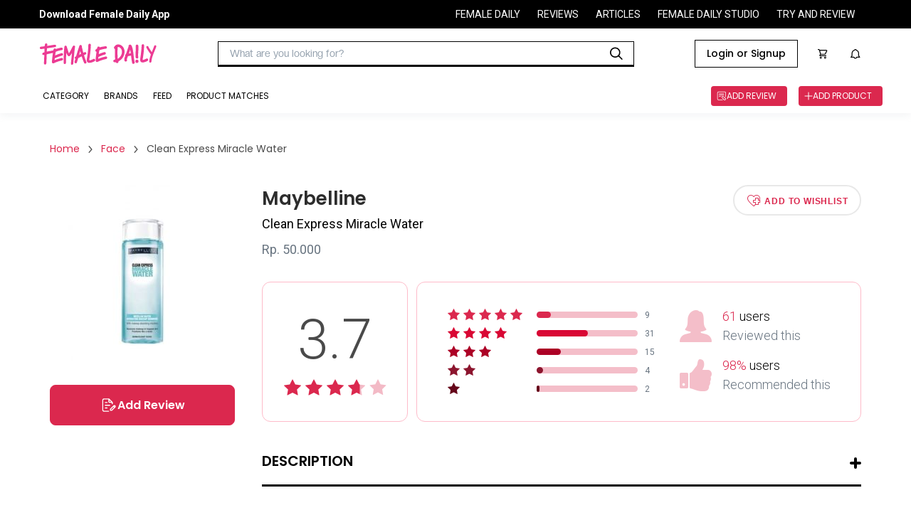

--- FILE ---
content_type: text/html
request_url: https://reviews.femaledaily.com/products/makeup-remover/face/maybelline/clean-express-miracle-water?cat=&cat_id=0&age_range=&skin_type=&skin_tone=&skin_undertone=&hair_texture=&hair_type=&order=newest&page=1
body_size: 33853
content:
<!DOCTYPE html><html><head><meta charSet="utf-8" class="next-head"/><meta http-equiv="X-UA-Compatible" content="IE=edge" class="next-head"/><meta http-equiv="cache-control" content="no-cache" class="next-head"/><meta http-equiv="expires" content="0" class="next-head"/><meta http-equiv="pragma" content="no-cache" class="next-head"/><meta content="width=device-width, initial-scale=1, maximum-scale=1, user-scalable=no" name="viewport" class="next-head"/><meta name="google-site-verification" content="nMosYACQvBo2FkwuITM-OLl3DHHHRBmMOC0ni7_oS3s" class="next-head"/><meta name="msvalidate.01" content="263CE133D7743371621DBFBE790D1722" class="next-head"/><meta name="author" content="Female Daily Network" class="next-head"/><meta name="theme-color" content="#DB284E" class="next-head"/><meta property="og:site_name" content="Female Daily" class="next-head"/><meta property="og:locale" content="id_ID" class="next-head"/><meta property="og:type" content="website" class="next-head"/><script async="" src="https://www.googletagservices.com/tag/js/gpt.js" class="next-head"></script><link rel="apple-touch-icon-precomposed" sizes="192x192" href="https://s3.ap-southeast-1.amazonaws.com/assets.femaledaily.com/web-assets/logo/fdn_logo_192.png" class="next-head"/><link rel="apple-touch-icon-precomposed" sizes="180x180" href="https://s3.ap-southeast-1.amazonaws.com/assets.femaledaily.com/web-assets/logo/fdn_logo_180.png" class="next-head"/><link rel="apple-touch-icon-precomposed" sizes="152x152" href="https://s3.ap-southeast-1.amazonaws.com/assets.femaledaily.com/web-assets/logo/fdn_logo_152.png" class="next-head"/><link rel="apple-touch-icon-precomposed" sizes="144x144" href="https://s3.ap-southeast-1.amazonaws.com/assets.femaledaily.com/web-assets/logo/fdn_logo_144.png" class="next-head"/><link rel="apple-touch-icon-precomposed" sizes="120x120" href="https://s3.ap-southeast-1.amazonaws.com/assets.femaledaily.com/web-assets/logo/fdn_logo_120.png" class="next-head"/><link rel="apple-touch-icon-precomposed" sizes="114x114" href="https://s3.ap-southeast-1.amazonaws.com/assets.femaledaily.com/web-assets/logo/fdn_logo_114.png" class="next-head"/><link rel="apple-touch-icon-precomposed" sizes="76x76" href="https://s3.ap-southeast-1.amazonaws.com/assets.femaledaily.com/web-assets/logo/fdn_logo_76.png" class="next-head"/><link rel="apple-touch-icon-precomposed" sizes="72x72" href="https://s3.ap-southeast-1.amazonaws.com/assets.femaledaily.com/web-assets/logo/fdn_logo_72.png" class="next-head"/><link rel="apple-touch-icon-precomposed" sizes="57x57" href="https://s3.ap-southeast-1.amazonaws.com/assets.femaledaily.com/web-assets/logo/fdn_logo_57.png" class="next-head"/><link rel="shortcut icon" href="https://s3.ap-southeast-1.amazonaws.com/assets.femaledaily.com/web-assets/logo/favicon.ico" class="next-head"/><link href="/static/styles/css/react-responsive-carousel.min.css" rel="stylesheet" class="next-head"/><link rel="stylesheet" href="https://s3.ap-southeast-1.amazonaws.com/assets.femaledaily.com/style/bundle.css" class="next-head"/><link href="/static/styles/css/mentions.css" rel="stylesheet" class="next-head"/><link rel="stylesheet" type="text/css" href="/static/styles/icomoon/style.css" class="next-head"/><link rel="stylesheet" type="text/css" href="/static/styles/new_icomoon/style.css" class="next-head"/><link rel="stylesheet" type="text/css" href="/static/styles/fontastic/styles.css" class="next-head"/><link rel="stylesheet" type="text/css" charSet="UTF-8" href="https://cdnjs.cloudflare.com/ajax/libs/slick-carousel/1.6.0/slick.min.css" class="next-head"/><link rel="stylesheet" type="text/css" href="https://cdnjs.cloudflare.com/ajax/libs/slick-carousel/1.6.0/slick-theme.min.css" class="next-head"/><link rel="stylesheet" type="text/css" href="https://s3.ap-southeast-1.amazonaws.com/assets.femaledaily.com/style/bundle.css" class="next-head"/><link rel="stylesheet" type="text/css" href="https://s3.ap-southeast-1.amazonaws.com/assets.femaledaily.com/web-assets/fonts/fdnfonts.css" class="next-head"/><script src="https://unpkg.com/isotope-layout@3.0.4/dist/isotope.pkgd.min.js" class="next-head"></script><script async="" custom-element="amp-analytics" src="https://cdn.ampproject.org/v0/amp-analytics-0.1.js" class="next-head"></script><script class="next-head">
            (function(h,o,t,j,a,r){
              h.hj=h.hj||function(){(h.hj.q=h.hj.q||[]).push(arguments)}
              h._hjSettings={hjid:2515136,hjsv:6};
              a=o.getElementsByTagName('head')[0];
              r=o.createElement('script');r.async=1;
              r.src=t+h._hjSettings.hjid+j+h._hjSettings.hjsv;
              a.appendChild(r);
            })(window,document,'https://static.hotjar.com/c/hotjar-','.js?sv=');
            </script><noscript class="next-head">
          <img src="https://sb.scorecardresearch.com/p?c1=2&c2=8443234&cv=2.0&cj=1" /></noscript><link href="https://fonts.googleapis.com/css2?family=Poppins:ital,wght@0,400;0,500;0,600;1,400;1,500;1,600&amp;family=Roboto:ital,wght@0,400;0,500;0,700;1,400;1,500;1,700&amp;display=swap" rel="stylesheet" class="next-head"/><script src="https://s3.ap-southeast-1.amazonaws.com/assets.femaledaily.com/fingerprint/fingerprint.js" class="next-head"></script><script src="https://s3.ap-southeast-1.amazonaws.com/assets.femaledaily.com/widgets/video/production/app.fdn-video-widget.js" class="next-head"></script><meta property="user_id" content="" class="next-head"/><meta property="skin_type" content="" class="next-head"/><meta property="skin_tone" content="" class="next-head"/><meta property="skin_undertone" content="" class="next-head"/><meta property="hair_type" content="" class="next-head"/><meta property="colored_hair" content="" class="next-head"/><meta property="hijaber" content="" class="next-head"/><meta property="hair_concern" content="" class="next-head"/><meta property="skin_concern" content="" class="next-head"/><meta property="body_concern" content="" class="next-head"/><meta property="platform" content="dekstop" class="next-head"/><meta property="page_type" content="Product Detail" class="next-head"/><meta property="category" content="" class="next-head"/><meta property="create_date" content="April 23, 2015" class="next-head"/><meta property="brand_name" content="" class="next-head"/><meta property="product_name" class="next-head"/><meta property="product_shade_/_variant" class="next-head"/><meta property="review_number" class="next-head"/><meta property="overall_rating" content="3.67" class="next-head"/><meta property="recommend" content="" class="next-head"/><meta property="first_timer" content="" class="next-head"/><meta property="product_skin_type" class="next-head"/><meta property="product_skin_tone" class="next-head"/><meta property="product_skin_undertone" class="next-head"/><meta property="product_hair_type" class="next-head"/><meta property="product_skin_concern" content="" class="next-head"/><meta property="product_body_concern" content="" class="next-head"/><title class="next-head">Maybelline Clean Express Miracle Water - Beauty Review</title><meta name="title" content="Maybelline Clean Express Miracle Water - Beauty Review" class="next-head"/><meta name="description" content="Maybelline Clean Express Miracle Water merupakan pembersih tata rias yang tetap membuat kulit wajah terhidrasi karena kandungan Micellar Water jadi tidak perlu menggunakan pembersih tata rias dan sabun wajah untuk membersihkan tata rias. Produk ini mampu menghidrasi kulit sekaligus membersihkan tata rias hingga ke lapisan kulit yang paling dalam. How to Use:Aplikasikan dengan menggunakan kapas pada wajah hingga bersih.Suitable for:Semua jenis kulit.Ingredients:-" class="next-head"/><meta name="keywords" content="Clean Express Miracle Water Maybelline" class="next-head"/><meta name="thumbnailUrl" content="https://image.femaledaily.com/dyn/210/images/prod-pics/product_1432700667_maybelline_800x800.jpg" itemProp="thumbnailUrl" class="next-head"/><meta property="og:title" content="Maybelline Clean Express Miracle Water - Beauty Review" class="next-head"/><meta property="og:description" content="Maybelline Clean Express Miracle Water merupakan pembersih tata rias yang tetap membuat kulit wajah terhidrasi karena kandungan Micellar Water jadi tidak perlu menggunakan pembersih tata rias dan sabun wajah untuk membersihkan tata rias. Produk ini mampu menghidrasi kulit sekaligus membersihkan tata rias hingga ke lapisan kulit yang paling dalam. How to Use:Aplikasikan dengan menggunakan kapas pada wajah hingga bersih.Suitable for:Semua jenis kulit.Ingredients:-" class="next-head"/><meta property="og:url" content="//reviews.femaledaily.com/products/makeup-remover/face/maybelline/clean-express-miracle-water?tab=reviews&amp;cat=&amp;cat_id=0&amp;age_range=&amp;skin_type=&amp;skin_tone=&amp;skin_undertone=&amp;hair_texture=&amp;hair_type=&amp;order=newest&amp;page=1" class="next-head"/><meta property="og:image" content="https://image.femaledaily.com/dyn/210/images/prod-pics/product_1432700667_maybelline_800x800.jpg" class="next-head"/><script type="application/ld+json" class="next-head">{"@context":"http://schema.org/","@type":"Product","name":"Clean Express Miracle Water","image":["https://image.femaledaily.com/dyn/210/images/prod-pics/product_1432700667_maybelline_800x800.jpg"],"description":"Maybelline Clean Express Miracle Water merupakan pembersih tata rias yang tetap membuat kulit wajah terhidrasi karena kandungan Micellar Water jadi tidak perlu menggunakan pembersih tata rias dan sabun wajah untuk membersihkan tata rias. Produk ini mampu menghidrasi kulit sekaligus membersihkan tata rias hingga ke lapisan kulit yang paling dalam. How to Use:Aplikasikan dengan menggunakan kapas pada wajah hingga bersih.Suitable for:Semua jenis kulit.Ingredients:-","mpn":1201,"brand":{"@type":"Thing","name":"Clean Express Miracle Water"},"aggregateRating":{"@type":"AggregateRating","ratingValue":3.67,"reviewCount":61}}</script><link rel="preload" href="/_next/88c2191d-911e-47ef-8c64-430b4f64aa94/page/product.js" as="script"/><link rel="preload" href="/_next/88c2191d-911e-47ef-8c64-430b4f64aa94/page/_error.js" as="script"/><link rel="preload" href="/_next/e79dd7216e5f4e0b4689e9bc2005ee12/app.js" as="script"/><style id="__jsx-1632998487">.complete-profile-cta-container.jsx-1632998487{background:#FFFFFF;box-shadow:0px 9px 28px 8px rgba(0,0,0,0.05),0px 6px 16px rgba(0,0,0,0.08),0px 3px 6px -4px rgba(0,0,0,0.12);border-radius:8px;box-sizing:border-box;text-align:center;}
.complete-profile-cta-top.jsx-1632998487{background:#FCEFF2;padding:32px;position:relative;border-radius:8px 8px 0px 0px;}
.complete-profile-cta-top.jsx-1632998487 p.jsx-1632998487{font-family:Roboto;font-style:normal;font-weight:400;font-size:20px;line-height:22px;color:#323942;margin:0;}
.complete-profile-cta-top.jsx-1632998487 p.percentage-subtitle.jsx-1632998487{font-family:Roboto;font-weight:400;font-size:14px;line-height:22px;color:#323942;}
.complete-profile-percentage.jsx-1632998487{font-family:Poppins !important;font-weight:600 !important;color:#000000 !important;}
.progress-bar-container.jsx-1632998487{background:#F0F3F7;border:2px solid #FFFFFF;border-radius:16px;height:16px;margin:16px 0;}
.progress-bar-fill.jsx-1632998487{background:linear-gradient(90deg,#F3BDCA 2.03%,#FFDF9D 100%);border-radius:16px;height:12px;width:100;}
.close-modal-btn.jsx-1632998487{position:absolute;right:15.25px;top:15.25px;font-size:20px;cursor:pointer;}
.complete-profile-cta-bottom.jsx-1632998487{padding:24px 35px 8px;}
.complete-profile-cta-bottom.jsx-1632998487 h3.jsx-1632998487{font-family:Poppins;font-style:normal;font-weight:600;font-size:16px;line-height:24px;color:#000000;margin:0;margin-bottom:16px;}
.complete-profile-cta-bottom.jsx-1632998487 p.jsx-1632998487{font-family:Roboto;font-style:normal;font-weight:400;font-size:14px;line-height:22px;color:#323942;margin:0;margin-bottom:23px;}</style><style id="__jsx-962797195">.topframe.jsx-962797195{position:relative;width:970px;margin:auto;display:block;}
.bottomframe.jsx-962797195{bottom:-4px;left:0px;position:fixed;right:0px;text-align:center;z-index:3;}</style><style id="__jsx-1858436673">.ic-arrow.jsx-1858436673{font-size:10px;margin:0px 10px;}
.breadcrumb.jsx-1858436673{padding:0;margin:0;}
.breadcrumb-section.jsx-1858436673{display:-webkit-box;display:-webkit-flex;display:-ms-flexbox;display:flex;-webkit-flex-flow:row;-ms-flex-flow:row;flex-flow:row;-webkit-align-items:center;-webkit-box-align:center;-ms-flex-align:center;align-items:center;}
.breadcrumb-section-text.jsx-1858436673{color:#db284e;font-family:Poppins;font-size:14px;}
.breadcrumb-section-text.jsx-1858436673:hover{color:#4a4a4a;}
.breadcrumb-section-text.active.jsx-1858436673{color:#4a4a4a;font-family:Poppins;}
.breadcrumb.jsx-1858436673 li.jsx-1858436673{display:inline;}</style><style id="__jsx-122921005">.cardrv-starlist.jsx-122921005{display:-webkit-box;display:-webkit-flex;display:-ms-flexbox;display:flex;}
.cardrv-smstarlist.jsx-122921005{display:-webkit-box;display:-webkit-flex;display:-ms-flexbox;display:flex;}
.cardrv-starlist.jsx-122921005 i.jsx-122921005{font-size:24px;}
.cardrv-smstarlist.jsx-122921005 i.jsx-122921005{font-size:15px;}
.cardrv-starlist.jsx-122921005 .margin-right.jsx-122921005{margin-right:9px;}
.cardrv-smstarlist.jsx-122921005 .margin-right.jsx-122921005{margin-right:2px;}</style><style id="__jsx-4206546630">p.jsx-4206546630{margin:0;padding:0;}
img.jsx-4206546630{border:0;}
.product-card-feed-text-first-review.jsx-4206546630{font-family:Roboto;font-weight:normal;font-size:14px;color:#DB284E;text-transform:uppercase;margin:0;}
.product-card-feed-pict.jsx-4206546630{width:80px;height:102px;display:-webkit-box;display:-webkit-flex;display:-ms-flexbox;display:flex;-webkit-box-pack:center;-webkit-justify-content:center;-ms-flex-pack:center;justify-content:center;-webkit-align-items:center;-webkit-box-align:center;-ms-flex-align:center;align-items:center;overflow:hidden;-webkit-flex-shrink:0;-ms-flex-negative:0;flex-shrink:0;margin:10px;}
.product-card-feed-pict.jsx-4206546630:hover{opacity:0.4;}
.product-card-feed-pict.jsx-4206546630 img.jsx-4206546630{width:100%;}
.product-card-feed-ic-review.jsx-4206546630{padding:0px 0px 0px 32px;font-size:15px;background:url(/static/images/ic_add_review_white.png);background-size:15px 15px;background-position:0px 50%;background-repeat:no-repeat;color:#fff;}
.product-card-feed-befirst-txt.jsx-4206546630{display:none;}
.product-card-feed.jsx-4206546630{display:-webkit-box;display:-webkit-flex;display:-ms-flexbox;display:flex;-webkit-flex-flow:row;-ms-flex-flow:row;flex-flow:row;-webkit-align-items:center;-webkit-box-align:center;-ms-flex-align:center;align-items:center;}
.product-card-feed-detail.jsx-4206546630{margin-top:10px;display:-webkit-box;display:-webkit-flex;display:-ms-flexbox;display:flex;-webkit-flex-flow:row;-ms-flex-flow:row;flex-flow:row;-webkit-box-pack:start;-webkit-justify-content:flex-start;-ms-flex-pack:start;justify-content:flex-start;-webkit-align-items:center;-webkit-box-align:center;-ms-flex-align:center;align-items:center;}
.product-card-feed-rating-average.jsx-4206546630{font-family:Roboto;font-weight:bold;font-size:14px;}
.product-card-feed-rating-stars.jsx-4206546630{padding:0 5px;}
.product-card-feed-rating-total.jsx-4206546630{font-family:Roboto;font-weight:normal;font-size:12px;color: #9B9B9B;;}
.product-card-feed-title.jsx-4206546630{max-width:290px;cursor:pointer;padding-top:5px;
      font-family: Roboto;
      font-weight: bold;
      font-size: 18px;
    ;overflow:hidden;display:-webkit-box;-webkit-line-clamp:2;-webkit-box-orient:vertical;color:#000;}
.product-card-feed-title.jsx-4206546630:hover{text-overflow:ellipsis;color:#db284e;}
.product-card-feed-shade.jsx-4206546630:empty{display:none;}
.product-card-feed-shade.jsx-4206546630{margin-top:5px;font-family:Roboto;font-size:14px;color: #9B9B9B;;}
.product-card-feed-brand.jsx-4206546630{margin-top:5px;font-family:Roboto;font-weight:normal;font-size:14px;cursor:pointer;color: #4A4A4A;;}
.product-card-feed-brand.jsx-4206546630:hover{color: #DB284E;;}</style><style id="__jsx-2462230538">body{margin:0;width:100%;overflow-y:auto;}
button.slick-arrow.slick-prev:before{color:#db284e !important;}
button.slick-arrow.slick-next:before{color:#db284e !important;}
.list-image .image-container{overflow:hidden;}</style><style id="__jsx-2016320139">.top-frame.jsx-2016320139{position:fixed;left:0;right:0;z-index:2;display:-webkit-box;display:-webkit-flex;display:-ms-flexbox;display:flex;-webkit-box-pack:center;-webkit-justify-content:center;-ms-flex-pack:center;justify-content:center;}
p.jsx-2016320139{margin:0;}
.d-flex.jsx-2016320139{display:-webkit-box;display:-webkit-flex;display:-ms-flexbox;display:flex;-webkit-box-pack:justify;-webkit-justify-content:space-between;-ms-flex-pack:justify;justify-content:space-between;}
.ml-auto.jsx-2016320139{margin-left:auto;}
.top-banner.jsx-2016320139{text-align:center;padding:20px 0;margin:0;}
.pointer.jsx-2016320139{cursor:pointer;}
.product-details.jsx-2016320139{width:1140px;margin:0 auto;padding:0 0 40px 0;font-family:Roboto;}
.selected.jsx-2016320139{color:#c2c2c2;}
.filter-container.jsx-2016320139{-webkit-flex-flow:row;-ms-flex-flow:row;flex-flow:row;display:-webkit-box;display:-webkit-flex;display:-ms-flexbox;display:flex;}
.button-buy.jsx-2016320139{width:257px;height:42px;border-radius:4px;border:solid 1px #db284e;font-family:Roboto;font-size:16px;font-weight:bold;-webkit-letter-spacing:0.5px;-moz-letter-spacing:0.5px;-ms-letter-spacing:0.5px;letter-spacing:0.5px;color:#db284e;display:block;text-align:center;line-height:42px;text-transform:uppercase;}
.loader.jsx-2016320139{height:700px;}
.item.jsx-2016320139{padding:10px 0;width:450px;-webkit-flex-shrink:0;-ms-flex-negative:0;flex-shrink:0;}
.list-reviews.jsx-2016320139{display:-webkit-box;display:-webkit-flex;display:-ms-flexbox;display:flex;padding:30px 0px;-webkit-flex-flow:wrap;-ms-flex-flow:wrap;flex-flow:wrap;}
.product-similar-list.jsx-2016320139{display:-webkit-box;display:-webkit-flex;display:-ms-flexbox;display:flex;-webkit-flex-flow:column;-ms-flex-flow:column;flex-flow:column;}
.product-similar.jsx-2016320139{width:100%;border:1px solid #e0e0e0;padding:12px;border-bottom:none;background-color:#fff;}
.product-similar.jsx-2016320139:nth-last-child(1){border-bottom:1px solid #e0e0e0;}
.is_wish.jsx-2016320139{font-size:42px;cursor:pointer;}
.list-reviews.jsx-2016320139{width:100%;}
.list-reviews.jsx-2016320139 .item.jsx-2016320139{border:1px solid #e0e0e0;padding:24px 24px 18px 24px;-webkit-box-pack:justify;-webkit-justify-content:space-between;-ms-flex-pack:justify;justify-content:space-between;font-family:Roboto;color:#4a4a4a;position:relative;width:100%;margin-bottom:20px;}
.breadcrumb-wrapper.jsx-2016320139{margin-bottom:40px;}
.product-content-section.jsx-2016320139{display:-webkit-box;display:-webkit-flex;display:-ms-flexbox;display:flex;-webkit-flex-wrap:wrap;-ms-flex-wrap:wrap;flex-wrap:wrap;-webkit-flex-direction:row;-ms-flex-direction:row;flex-direction:row;margin-bottom:100px;}
.product-content-section.jsx-2016320139 .col-left.jsx-2016320139{width:260px;}
.product-content-section.jsx-2016320139 .image-wrapper.jsx-2016320139{margin-bottom:15px;}
.product-content-section.jsx-2016320139 .image-wrapper.jsx-2016320139 img.jsx-2016320139{margin:0 auto;max-width:100%;display:block;}
.pd-btn-review.jsx-2016320139{width:100%;height:57px;border:solid 1px #db284e;border-radius:8px;background-color:#db284e;color:#fff;font-family:'Poppins';font-style:normal;font-weight:600;font-size:16px;line-height:24px;text-align:center;text-transform:capitalize;margin-bottom:12px;display:-webkit-box;display:-webkit-flex;display:-ms-flexbox;display:flex;-webkit-align-items:center;-webkit-box-align:center;-ms-flex-align:center;align-items:center;-webkit-box-pack:center;-webkit-justify-content:center;-ms-flex-pack:center;justify-content:center;gap:8px;}
.pd-btn-tokped.jsx-2016320139{display:block;width:100%;height:57px;border-radius:8px;border:solid 2px #db284e;font-family:'Poppins';font-style:normal;font-weight:600;font-size:16px;line-height:24px;text-align:center;text-transform:capitalize;color:#db284e;display:-webkit-box;display:-webkit-flex;display:-ms-flexbox;display:flex;-webkit-align-items:center;-webkit-box-align:center;-ms-flex-align:center;align-items:center;-webkit-box-pack:center;-webkit-justify-content:center;-ms-flex-pack:center;justify-content:center;gap:8px;}
.product-content-section.jsx-2016320139 .col-left.jsx-2016320139 [class*=" icon-"].jsx-2016320139{margin-right:5px;}
.product-content-section.jsx-2016320139 .col-right.jsx-2016320139{width:calc(100% - 260px);position:relative;padding-left:38px;}
.product-brand.jsx-2016320139{font-family:Poppins;font-size:26px;font-weight:600;color:#2d2d2d;margin:0;-webkit-transition:all 0.3s ease;transition:all 0.3s ease;}
.product-brand.jsx-2016320139:hover{color:#db284e;}
.product-name.jsx-2016320139{font-weight:normal;font-size:18px;margin:5px 0 10px 0;font-weight:normal;}
.product-market-container.jsx-2016320139{display:-webkit-box;display:-webkit-flex;display:-ms-flexbox;display:flex;margin-top:10px;}
.product-shade.jsx-2016320139,.product-price.jsx-2016320139{font-size:18px;color:#687480;margin-bottom:5px;margin-top:0;font-weight:normal;display:-webkit-box;display:-webkit-flex;display:-ms-flexbox;display:flex;-webkit-align-items:center;-webkit-box-align:center;-ms-flex-align:center;align-items:center;}
.product-marketplace.jsx-2016320139{font-family:'Roboto';font-style:normal;font-weight:400;font-size:14px;line-height:22px;text-align:center;color:#DB284E;}
.icon-bs-container.jsx-2016320139{margin-left:10px;display:-webkit-box;display:-webkit-flex;display:-ms-flexbox;display:flex;}
.icf-bs.jsx-2016320139{font-size:72px;position:relative;left:90px;top:-23px;}
.marketplace-tokped.jsx-2016320139{color:#06b90c;}
.pd-btn-wishlist.jsx-2016320139{width:180px;height:43px;border-radius:28.5px;border:2px solid #e8e8e8;font-size:12px;font-weight:bold;-webkit-letter-spacing:0.8px;-moz-letter-spacing:0.8px;-ms-letter-spacing:0.8px;letter-spacing:0.8px;color:#db284e;text-transform:uppercase;background-color:#fff;-webkit-transition:all 0.2s ease;transition:all 0.2s ease;}
.pd-btn-wishlist.active.jsx-2016320139{background-color:#db284e;border-color:#db284e;color:#fff;width:200px;}
.icon-wishlist.jsx-2016320139{font-size:18px;margin-right:5px;vertical-align:sub;}
.product-desc-wrapper.jsx-2016320139{margin:40px 0 50px 0;position:relative;}
.product-desc-wrapper.jsx-2016320139 h3.jsx-2016320139{font-family:Poppins;font-style:normal;font-weight:600;font-size:20px;text-transform:uppercase;padding-bottom:18px;border-bottom:3px solid #000;}
.slider-post-wrapper.jsx-2016320139{padding:10px 40px 20px 40px;background:rgba(251,233,237,0.46);}
.slider-post-title.jsx-2016320139 p.jsx-2016320139{font-family:Poppins;font-style:normal;font-weight:600;font-size:20px;text-align:center;margin:10px 0;}
.toggle-desc.jsx-2016320139{width:16px;height:16px;position:absolute;top:12px;right:0;cursor:pointer;}
.toggle-desc.jsx-2016320139::before,.toggle-desc.jsx-2016320139::after{display:block;position:absolute;content:"";width:16px;height:4px;border-radius:2px;background-color:#000;top:4px;-webkit-transition:all 0.2s ease-in;transition:all 0.2s ease-in;}
.toggle-desc.jsx-2016320139::after{opacity:0.4;}
.toggle-desc.expanded.jsx-2016320139::after{-webkit-transform:rotate(90deg);-ms-transform:rotate(90deg);transform:rotate(90deg);opacity:1;}
.product-desc.jsx-2016320139{font-size:16px;font-weight:normal;color:#687480;line-height:23px;}
.data-wrapper.jsx-2016320139{padding:35px 25px;border-radius:12px;border:solid 1px #febbc9;margin-top:30px;display:-webkit-box;display:-webkit-flex;display:-ms-flexbox;display:flex;-webkit-align-items:center;-webkit-box-align:center;-ms-flex-align:center;align-items:center;-webkit-box-pack:center;-webkit-justify-content:center;-ms-flex-pack:center;justify-content:center;-webkit-flex-direction:column;-ms-flex-direction:column;flex-direction:column;}
.data-wrapper.total.jsx-2016320139{width:205px;text-align:center;}
.data-wrapper.detail.jsx-2016320139{width:calc(100% - 217px);margin-left:12px;}
.data-wrapper.total.jsx-2016320139 p.jsx-2016320139{font-size:78px;margin-bottom:10px;margin-top:0;font-weight:300;color:#4a4a4a;}
.total-reviews.jsx-2016320139{display:-webkit-box;display:-webkit-flex;display:-ms-flexbox;display:flex;-webkit-align-items:center;-webkit-box-align:center;-ms-flex-align:center;align-items:center;margin-bottom:8px;font-size:12px;color:#687480;}
.total-reviews.jsx-2016320139:nth-last-child(1){margin-bottom:0;}
.total-reviews.jsx-2016320139 .star-wrapper.jsx-2016320139{width:115px;}
.total-reviews.jsx-2016320139 .star-wrapper.jsx-2016320139 i.jsx-2016320139{margin-right:5px;font-size:16px;}
.total-reviews.jsx-2016320139 .writer.jsx-2016320139{width:142px;height:9px;display:block;border-radius:4.5px;background-color:#f4bec9;margin:0 10px;position:relative;}
.total-reviews.jsx-2016320139 .writer.jsx-2016320139 span.jsx-2016320139{display:block;position:absolute;height:9px;border-radius:4.5px;width:50%;max-width:100%;}
.total-reviews.jsx-2016320139:nth-child(1) .writer.jsx-2016320139 span.jsx-2016320139{background-color:#db284e;}
.total-reviews.jsx-2016320139:nth-child(2) .writer.jsx-2016320139 span.jsx-2016320139{background-color:#d90734;}
.total-reviews.jsx-2016320139:nth-child(3) .writer.jsx-2016320139 span.jsx-2016320139{background-color:#ac0126;}
.total-reviews.jsx-2016320139:nth-child(4) .writer.jsx-2016320139 span.jsx-2016320139{background-color:#8c152e;}
.total-reviews.jsx-2016320139:nth-child(5) .writer.jsx-2016320139 span.jsx-2016320139{background-color:#65061a;}
.total-data.jsx-2016320139{margin-left:35px;}
.total-data-wrapper.jsx-2016320139{margin-bottom:20px;display:-webkit-box;display:-webkit-flex;display:-ms-flexbox;display:flex;-webkit-align-items:center;-webkit-box-align:center;-ms-flex-align:center;align-items:center;}
.total-data-wrapper.jsx-2016320139:nth-last-child(1){margin-bottom:0;}
.total-data-wrapper.jsx-2016320139 .icon-wrapper.jsx-2016320139{margin-right:15px;}
.total-data-wrapper.jsx-2016320139 .icon-wrapper.jsx-2016320139 i.jsx-2016320139{display:block;font-size:45px;}
.total-data-wrapper.jsx-2016320139 p.jsx-2016320139{font-size:18px;font-weight:300;line-height:22px;margin:0;}
.total-data-wrapper.jsx-2016320139 span.jsx-2016320139{color:#db284e;}
.total-data-wrapper.jsx-2016320139 .gray.jsx-2016320139{color:#687480;font-weight:300;margin-top:5px;}
.review-content-container.jsx-2016320139{-webkit-align-items:start;-webkit-box-align:start;-ms-flex-align:start;align-items:start;}
.col-title.jsx-2016320139{font-family:Poppins;font-style:normal;font-weight:600;font-size:26px;margin:0 0 40px 0;padding-bottom:17px;border-bottom:4px solid #000;}
#review-col.jsx-2016320139 .col-title.jsx-2016320139{display:-webkit-box;display:-webkit-flex;display:-ms-flexbox;display:flex;-webkit-align-items:center;-webkit-box-align:center;-ms-flex-align:center;align-items:center;}
.col-title.jsx-2016320139 img.jsx-2016320139{max-width:60px;margin-right:20px;margin-bottom:-10px;display:inline-block;vertical-align:bottom;margin-top:-10px;}
.col-title.jsx-2016320139 span.jsx-2016320139{font-size:14px;color:#4a4a4a;margin-left:15px;-webkit-letter-spacing:0;-moz-letter-spacing:0;-ms-letter-spacing:0;letter-spacing:0;font-weight:normal;}
.review-col.jsx-2016320139{width:67.8%;min-width:67.8%;}
.review-col.jsx-2016320139 .col-title.jsx-2016320139{margin-top:-1px;}
.editor-col.jsx-2016320139{width:28.3%;min-width:28.3%;position:-webkit-sticky;position:sticky;top:104px;margin-bottom:32px;-webkit-transition:top 0.2s ease;transition:top 0.2s ease;}
.editor-col.with-ads.jsx-2016320139{margin-bottom:82px;}
.editor-col.jsx-2016320139>.wrapper.jsx-2016320139{top:0;}
.editor-content.jsx-2016320139{margin-bottom:50px;}
.editor-content.jsx-2016320139:nth-last-child(1){margin-bottom:0;}
.editor-col.no-pagination.jsx-2016320139 .editor-content.jsx-2016320139{margin-bottom:10px;}
.filter.jsx-2016320139{font-size:16px;color:#4a4a4a;line-height:21px;}
.match-beauty.jsx-2016320139{display:-webkit-box;display:-webkit-flex;display:-ms-flexbox;display:flex;-webkit-align-items:center;-webkit-box-align:center;-ms-flex-align:center;align-items:center;}
.match-beauty.jsx-2016320139 .checkbox.jsx-2016320139{width:24px;height:24px;border-radius:2px;border:solid 2px #4a4a4a;cursor:pointer;margin-right:20px;position:relative;}
.match-beauty.jsx-2016320139 .checkbox.checked.jsx-2016320139::after{content:"";display:block;border-style:solid;border-color:#4a4a4a;border-width:0 0 2px 2px;width:14px;height:8px;position:absolute;top:40%;left:50%;-webkit-transform:translate(-50%,-50%) rotate(-45deg);-ms-transform:translate(-50%,-50%) rotate(-45deg);transform:translate(-50%,-50%) rotate(-45deg);}
.filter-wrapper.jsx-2016320139{display:-webkit-box;display:-webkit-flex;display:-ms-flexbox;display:flex;position:relative;-webkit-align-items:center;-webkit-box-align:center;-ms-flex-align:center;align-items:center;margin-left:auto;}
.toggle-filter.jsx-2016320139{cursor:pointer;}
.angle.jsx-2016320139{width:12px;height:12px;display:inline-block;border-style:solid;border-color:#4a4a4a;border-width:0 0 1px 1px;-webkit-transform:rotate(-45deg);-ms-transform:rotate(-45deg);transform:rotate(-45deg);vertical-align:middle;margin:-7.5px 8px 0 14px;}
.sort.jsx-2016320139{margin-left:8px;}
.sort-text.jsx-2016320139{font-weight:bold;margin-left:17px;text-transform:capitalize;cursor:pointer;}
.filter-popup.jsx-2016320139,.sort-popup.jsx-2016320139{position:absolute;padding:20px 60px 30px 40px;box-shadow:0 1px 7px 2px rgba(0,0,0,0.16);background-color:#fff;z-index:1;top:100%;min-width:465px;left:50%;-webkit-transform:translateX(-50%);-ms-transform:translateX(-50%);transform:translateX(-50%);}
.sort-popup.jsx-2016320139{padding:20px;min-width:184px;-webkit-transform:none;-ms-transform:none;transform:none;left:unset;right:0;}
.sort-popup.jsx-2016320139 p.jsx-2016320139{margin-bottom:26px;text-transform:capitalize;cursor:pointer;-webkit-transition:all 0.2s ease;transition:all 0.2s ease;}
.sort-popup.jsx-2016320139 p.jsx-2016320139:hover,.sort-popup.jsx-2016320139 p.active.jsx-2016320139{color:#db284e;}
.sort-popup.jsx-2016320139 p.active.jsx-2016320139{font-weight:bold;}
.sort-popup.jsx-2016320139 p.jsx-2016320139:nth-last-child(1){margin-bottom:0;}
.filter-container.jsx-2016320139>*.jsx-2016320139{margin-right:50px;min-width:140px;}
.filter-container.jsx-2016320139>*.jsx-2016320139:nth-last-child(1){margin-right:0;}
.filter-container.jsx-2016320139 h3.jsx-2016320139{font-size:16px;margin:0 0 24px 0;color:#4a4a4a;}
.filter-container.jsx-2016320139 p.jsx-2016320139{font-size:16px;color:#4a4a4a;margin-bottom:20px;position:relative;cursor:pointer;}
.filter-container.jsx-2016320139 p.jsx-2016320139:nth-last-child(1){margin-bottom:0;}
.filter-container.jsx-2016320139 p.jsx-2016320139::before{content:"";display:inline-block;width:19px;height:19px;border-radius:1.6px;border:solid 1.6px #4a4a4a;vertical-align:middle;margin-right:20px;}
.filter-container.jsx-2016320139 p.checked.jsx-2016320139::before{border-color:#db284e;background-color:#db284e;}
.filter-container.jsx-2016320139 p.checked.jsx-2016320139::after{content:"";width:6px;height:10px;border-color:#fff;border-width:0 1px 1px 0;border-style:solid;display:inline-block;position:absolute;top:47.5%;left:6.5px;-webkit-transform:translateY(-50%) rotate(45deg);-ms-transform:translateY(-50%) rotate(45deg);transform:translateY(-50%) rotate(45deg);}
.filter-bottom.jsx-2016320139{width:100%;min-width:100%;text-align:right;margin-top:39px;}
.filter-bottom.jsx-2016320139 button.jsx-2016320139{width:175px;height:57px;border-radius:10px;border:none;font-size:16px;font-weight:bold;-webkit-letter-spacing:1.07px;-moz-letter-spacing:1.07px;-ms-letter-spacing:1.07px;letter-spacing:1.07px;color:#db284e;background:#fff;}
.filter-bottom.jsx-2016320139 button.jsx-2016320139:nth-last-child(1){margin-left:15px;background-color:#db284e;color:#fff;}
.editor-col.no-pagination.jsx-2016320139 .editor-content.review.jsx-2016320139{margin-bottom:50px;}
.editor-content.review.jsx-2016320139 .image-wrapper.jsx-2016320139 a.jsx-2016320139{display:block;position:relative;width:100%;height:165.9px;border-radius:6px;overflow:hidden;margin-bottom:18px;}
.editor-content.review.jsx-2016320139 .image-wrapper.jsx-2016320139 a.jsx-2016320139 img.jsx-2016320139{position:absolute;width:100%;height:auto;border-radius:6px;top:50%;left:50%;-webkit-transform:translate(-50%,-50%);-ms-transform:translate(-50%,-50%);transform:translate(-50%,-50%);}
.editor-content.review.jsx-2016320139 h3.jsx-2016320139:not(.col-title){margin:0;}
.editor-content.review.jsx-2016320139 h3.jsx-2016320139 a.jsx-2016320139{font-size:22px;color:#000;-webkit-transition:all 0.2s ease;transition:all 0.2s ease;margin:0 0 9px 0;display:-webkit-box;-webkit-line-clamp:2;-webkit-box-orient:vertical;overflow:hidden;}
.editor-content.review.jsx-2016320139 h3.jsx-2016320139 a.jsx-2016320139:hover{color:#db284e;}
.editor-content.review.jsx-2016320139 p.jsx-2016320139{font-size:16px;color:#9b9b9b;}
.editor-content.review.jsx-2016320139 p.jsx-2016320139 a.jsx-2016320139{color:#4a4a4a;-webkit-transition:all 0.2s ease;transition:all 0.2s ease;}
.editor-content.review.jsx-2016320139 p.jsx-2016320139 a.jsx-2016320139:hover{color:#db284e;}
.no-review-holder.jsx-2016320139{margin-top:200px;text-align:center;font-size:18px;color:#4a4a4a;}
.no-review-holder.jsx-2016320139 i.jsx-2016320139{display:block;font-size:144px;margin-bottom:30px;}
.no-review-holder.jsx-2016320139 b.jsx-2016320139{font-size:22px;color:#db284e;margin-bottom:13px;text-transform:uppercase;}
.bg-loading-slider-post.jsx-2016320139{display:-webkit-box;display:-webkit-flex;display:-ms-flexbox;display:flex;-webkit-box-pack:center;-webkit-justify-content:center;-ms-flex-pack:center;justify-content:center;-webkit-align-items:center;-webkit-box-align:center;-ms-flex-align:center;align-items:center;}
.tooltip.jsx-2016320139{position:relative;display:inline-block;}
.tooltip.jsx-2016320139 .tooltiptext.jsx-2016320139{visibility:hidden;width:276px;background-color:#f7d3dc;color:#323942;border-radius:6px;padding:10px;position:absolute;z-index:1;bottom:150%;left:-141%;margin-left:-60px;}
.tooltip.jsx-2016320139 .tooltiptext.jsx-2016320139::after{content:"";position:absolute;top:100%;left:50%;margin-left:-10px;border-width:10px;border-style:solid;border-color:#f7d3dc transparent transparent transparent;}
.tooltip.jsx-2016320139:hover .tooltiptext.jsx-2016320139{visibility:visible;}</style><style id="__jsx-539627342">p{margin:0;}
.fs7{font-size:7px;}
.fs10{font-size:10px;}
.fs12{font-size:12px;}
.fs14{font-size:14px;}
.fs15{font-size:15px;}
.fs20{font-size:20px;}
.fs25{font-size:25px;}
.fs30{font-size:30px;}
.margin5{margin:5px;}
.margin10{margin:10px;}
.header-cover-desktop{margin:0 0 104px 0;}
html{box-sizing:border-box;-webkit-scroll-behavior:smooth;-moz-scroll-behavior:smooth;-ms-scroll-behavior:smooth;scroll-behavior:smooth;margin:0;height:100%;}
*,*:before,*:after{box-sizing:inherit;}
body{margin:0;padding:0;overflow-x:hidden;min-width:320px;background:#fff;font-smoothing:antialiased;display:-webkit-box;display:-webkit-flex;display:-ms-flexbox;display:flex;-webkit-box-pack:center;-webkit-justify-content:center;-ms-flex-pack:center;justify-content:center;-webkit-flex-flow:column;-ms-flex-flow:column;flex-flow:column;}
.main-margin-bottom-desktop{margin-bottom:18px;}
.main-margin-bottom-mobile{margin-bottom:28px;}
.banner_mobile_sb1{text-align:center;}
img{border:0;}
button{cursor:pointer;outline:none;}
a{text-decoration:none;}
.ic-subhead{background:url(/static/images/ic_subhead.png);background-size:15px 15px;background-position:0px 1px;background-repeat:no-repeat;font-family:Roboto;font-weight:bold;padding-left:40px;font-size:14px;word-spacing:1px;text-transform:uppercase;}
.tab-head-contain{background:url(/static/images/ic_subhead.png);background-size:15px 15px;background-position:0px 50%;background-repeat:no-repeat;padding-left:30px;
      font-family: Roboto;
      font-weight: bold;
      font-size: 18px;
    ;text-transform:capitalize;}
.contain-cover{width:100%;display:-webkit-box;display:-webkit-flex;display:-ms-flexbox;display:flex;-webkit-align-items:center;-webkit-box-align:center;-ms-flex-align:center;align-items:center;-webkit-flex-flow:column;-ms-flex-flow:column;flex-flow:column;-webkit-flex-shrink:0;-ms-flex-negative:0;flex-shrink:0;}
::selection{background-color:#cce2ff;color:rgba(0,0,0,0.87);}
.tabcontent{display:-webkit-box;display:-webkit-flex;display:-ms-flexbox;display:flex;-webkit-box-pack:center;-webkit-justify-content:center;-ms-flex-pack:center;justify-content:center;-webkit-align-items:center;-webkit-box-align:center;-ms-flex-align:center;align-items:center;-webkit-flex-flow:column;-ms-flex-flow:column;flex-flow:column;margin:60px 0px;}
.btn_ads_close_sb_mobile_sticky{cursor:pointer;display:inline-block;position:absolute;margin-left:-52px;margin-top:-15px;}
.banner_container_topframe{text-align:center;}
.banner_container_bottomframe{bottom:-4px;left:0px;position:fixed;right:0px;text-align:center;z-index:3;}
.banner_container_billboard{text-align:center;margin-top:25px;padding-bottom:0 !important;}
.banner_container_horizontal{text-align:center;margin-bottom:25px;}
.banner_container_ragtangle1{text-align:center;}
.banner_container_ragtangle2{text-align:center;}
.sticky-topframe{position:fixed;left:0;right:0;z-index:2 !important;}
.banner_mobile_sb_sticky{position:fixed;left:0px;bottom:-4px;width:100%;text-align:center;z-index:2;}
.sticky-mobile{top:0;position:fixed;}
#modal-completing-profile.ads-visible{height:unset;padding-top:15px;padding-bottom:70px;}
.modal-join.no-ads{height:unset;padding-bottom:40px;}
.top-menu{display:block !important;}
.navbar-header .category-container-wrapper{width:1200px;padding-right:0;}
.navbar-header .category-nav li:nth-child(1){padding-left:5px;}
.left-category-list{width:247px !important;margin-top:0 !important;padding:22px 32px !important;}
.list-group-icon{width:205px !important;}
.category-list-row{padding-top:32px !important;}
@media (max-width:767px){.modal-join.no-ads{padding-bottom:10px;}.navbar-header .category-nav li:nth-child(1){padding:9px 16px;}.navbar-header .navbar-content-wrapper{padding-bottom:0;}.subnav-wrapper{width:calc(100% + 30px);margin:0 -15px 0 -15px;}.list-group-icon{width:100% !important;}}
.top-menu .menus a{cursor:pointer;}
.navbar-header-placeholder{height:0px !important;}
.xsmall{font-size:9.5px;height:20px;}</style><script>
      window.dataLayer = window.dataLayer || [];

      (function(w,d,s,l,i){w[l]=w[l]||[];w[l].push({'gtm.start':new Date().getTime(),event:'gtm.js'});
      var f=d.getElementsByTagName(s)[0],j=d.createElement(s),dl=l!='dataLayer'?'&l='+l:'';j.async=true;j.src=
      'https://www.googletagmanager.com/gtm.js?id='+i+dl;f.parentNode.insertBefore(j,f);})(window,document,'script','dataLayer','GTM-PP9HGGF');

      function gtag(){dataLayer.push(arguments);}
      gtag('js', new Date());
      gtag('config', 'GTM-PP9HGGF');
    </script><script>
      (function(i,s,o,g,r,a,m){i['GoogleAnalyticsObject']=r;i[r]=i[r]||function(){
        (i[r].q=i[r].q||[]).push(arguments)},i[r].l=1*new Date();a=s.createElement(o),
        m=s.getElementsByTagName(o)[0];a.async=1;a.src=g;m.parentNode.insertBefore(a,m)
      })(window,document,'script','https://www.google-analytics.com/analytics.js','ga');
      
      ga('create', 'UA-25013355-6', 'auto', 'fdn');
      ga('fdn.send', 'pageview');
    </script><script>
                    (function(c,l,a,r,i,t,y){
                      c[a]=c[a]||function(){(c[a].q=c[a].q||[]).push(arguments)};
                      t=l.createElement(r);t.async=1;t.src="https://www.clarity.ms/tag/"+i;
                      y=l.getElementsByTagName(r)[0];y.parentNode.insertBefore(t,y);
                    })(window, document, "clarity", "script", "spgxvfx78a");
                  </script><link rel="preconnect" href="https://fonts.googleapis.com"/><link rel="preconnect" href="https://fonts.gstatic.com"/><link rel="stylesheet" href="https://s3.ap-southeast-1.amazonaws.com/assets.femaledaily.com/style/bundle.css"/><link href="https://fonts.googleapis.com/css2?family=Montserrat&amp;family=Poppins:wght@400;600;700&amp;family=Roboto:wght@300;400;500;700&amp;display=swap" rel="stylesheet"/><link rel="stylesheet" type="text/css" href="https://s3-ap-southeast-1.amazonaws.com/assets.femaledaily.com/font/fontastic/styles.css"/><link rel="stylesheet" href="https://s3.ap-southeast-1.amazonaws.com/assets.femaledaily.com/retinol-design/css/fd/main.min.css"/></head><body class="custom_class"><div><div id="__next"><div data-reactroot=""><div class="jsx-539627342"><link rel="stylesheet" type="text/css" href="https://cdn.detik.net.id/commerce/desktop/css/ads.controller.css">
<script type="text/javascript" src="https://cdn.detik.net.id/commerce/desktop/js/ads.controller.js"></script>

<!-- DFP TAG -->
<script async src="https://securepubads.g.doubleclick.net/tag/js/gpt.js"></script>
<script>
  window.googletag = window.googletag || {cmd: []};
  googletag.cmd.push(function() {
      
// //Adslot 1 declaration
    var REFRESH_KEY = 'refresh';
    var REFRESH_VALUE = 'true';
    // This slot is allowed to refresh, as it contains the targeting keys which have been declared for refresh.
    
        
        googletag.defineSlot('/4905536/FemaleDaily_desktop/medium_rectangle1', [[300, 250], [300, 100]], 'div-gpt-ad-1643610263731-0').
        setTargeting(REFRESH_KEY, REFRESH_VALUE).
        addService(googletag.pubads());
        
// billboard_dfp = googletag.defineSlot('/4905536/FemaleDaily_desktop/billboard', [970, 250], 'div-gpt-ad-1634365789195-0').setTargeting('pos', ['billboard']).
//     setTargeting(REFRESH_KEY, REFRESH_VALUE).
//     addService(googletag.pubads());
    

    // Number of seconds to wait after the slot becomes viewable.
    var SECONDS_TO_WAIT_AFTER_VIEWABILITY = 20;
    googletag.pubads().addEventListener('impressionViewable', function(event) {
      var slot = event.slot;
      if (slot.getTargeting(REFRESH_KEY).indexOf(REFRESH_VALUE) > -1) {
        setTimeout(function() {


          googletag.pubads().refresh([slot]);
        }, SECONDS_TO_WAIT_AFTER_VIEWABILITY * 1000);
      }
    });

billboard_dfp = "";
//googletag.defineSlot('/4905536/FemaleDaily_desktop/billboard', [970, 250], 'div-gpt-ad-1634365789195-0').setTargeting('pos', ['billboard']).addService(googletag.pubads());

//googletag.defineSlot('/4905536/FemaleDaily_desktop/top_frame', [970, 50], 'div-gpt-ad-1560493042615-0').addService(googletag.pubads());
//
//googletag.defineSlot('/4905536/FemaleDaily_desktop/medium_rectangle1', [[300, 250], [300, 100]], 'div-gpt-ad-1643610263731-0').addService(googletag.pubads());
//
medium_rectangle2 = "";
//googletag.defineSlot('/4905536/FemaleDaily_desktop/medium_rectangle2', [[300, 100], [300, 250]], 'div-gpt-ad-1560842124377-0').setTargeting('pos', ['medium_rectangle2']).addService(googletag.pubads());
//
//googletag.defineSlot('/4905536/FemaleDaily_desktop/bottom_frame', [970, 50], 'div-gpt-ad-1560492587611-0').addService(googletag.pubads());
//
// googletag.defineSlot('/4905536/FemaleDaily_desktop/horizontal', [970, 250], 'div-gpt-ad-1560492858703-0').addService(googletag.pubads());


/* S- Custom DFP For Callback Function */

  googletag.pubads().addEventListener('slotRenderEnded', function(event) {
      try {
        if(event.slot == medium_rectangle2 && event.isEmpty){
          ads_mr2_remove();
          console.log(event);
        }

        if(event.slot == billboard_dfp){
          console.log(event);
        }
      } catch (e) {
          console.log(e);
      }
  });
  /*E- Custom DFP */
    googletag.pubads().enableSingleRequest();
    googletag.pubads().collapseEmptyDivs(true);
    googletag.enableServices();
  });

  function refreshPositionSlot(slot) {
          googletag.cmd.push(function() {
            var displaySlot = googletag.display(slot);
            googletag.pubads().refresh([displaySlot]);
          });
        }

        function refreshSlotDfp(pos) {
          var label = {
            billboard: 'div-gpt-ad-1634365789195-0',
            topframe: 'div-gpt-ad-1560493042615-0',
            bottomframe: 'div-gpt-ad-1560492587611-0',
           //mediumrectangle2: 'div-gpt-ad-1560842124377-0',
            //horizontal: 'div-gpt-ad-1560492858703-0',
            mediumrectangle1: 'div-gpt-ad-1643610263731-0' 
          
          };
          if (typeof label[pos] != "undefined") {
            refreshPositionSlot(label[pos]);
          }
        }
</script>
<!-- END TAG DFP -->




<!-- CMP (Consent Management Platform) GDPR -->

<script>(function(){/*

 Copyright The Closure Library Authors.
 SPDX-License-Identifier: Apache-2.0
*/
'use strict';var g=function(a){var b=0;return function(){return b<a.length?{done:!1,value:a[b++]}:{done:!0}}},l=this||self,m=/^[\w+/_-]+[=]{0,2}$/,p=null,q=function(){},r=function(a){var b=typeof a;if("object"==b)if(a){if(a instanceof Array)return"array";if(a instanceof Object)return b;var c=Object.prototype.toString.call(a);if("[object Window]"==c)return"object";if("[object Array]"==c||"number"==typeof a.length&&"undefined"!=typeof a.splice&&"undefined"!=typeof a.propertyIsEnumerable&&!a.propertyIsEnumerable("splice"))return"array";
if("[object Function]"==c||"undefined"!=typeof a.call&&"undefined"!=typeof a.propertyIsEnumerable&&!a.propertyIsEnumerable("call"))return"function"}else return"null";else if("function"==b&&"undefined"==typeof a.call)return"object";return b},u=function(a,b){function c(){}c.prototype=b.prototype;a.prototype=new c;a.prototype.constructor=a};var v=function(a,b){Object.defineProperty(l,a,{configurable:!1,get:function(){return b},set:q})};var y=function(a,b){this.b=a===w&&b||"";this.a=x},x={},w={};var aa=function(a,b){a.src=b instanceof y&&b.constructor===y&&b.a===x?b.b:"type_error:TrustedResourceUrl";if(null===p)b:{b=l.document;if((b=b.querySelector&&b.querySelector("script[nonce]"))&&(b=b.nonce||b.getAttribute("nonce"))&&m.test(b)){p=b;break b}p=""}b=p;b&&a.setAttribute("nonce",b)};var z=function(){return Math.floor(2147483648*Math.random()).toString(36)+Math.abs(Math.floor(2147483648*Math.random())^+new Date).toString(36)};var A=function(a,b){b=String(b);"application/xhtml+xml"===a.contentType&&(b=b.toLowerCase());return a.createElement(b)},B=function(a){this.a=a||l.document||document};B.prototype.appendChild=function(a,b){a.appendChild(b)};var C=function(a,b,c,d,e,f){try{var k=a.a,h=A(a.a,"SCRIPT");h.async=!0;aa(h,b);k.head.appendChild(h);h.addEventListener("load",function(){e();d&&k.head.removeChild(h)});h.addEventListener("error",function(){0<c?C(a,b,c-1,d,e,f):(d&&k.head.removeChild(h),f())})}catch(n){f()}};var ba=l.atob("aHR0cHM6Ly93d3cuZ3N0YXRpYy5jb20vaW1hZ2VzL2ljb25zL21hdGVyaWFsL3N5c3RlbS8xeC93YXJuaW5nX2FtYmVyXzI0ZHAucG5n"),ca=l.atob("WW91IGFyZSBzZWVpbmcgdGhpcyBtZXNzYWdlIGJlY2F1c2UgYWQgb3Igc2NyaXB0IGJsb2NraW5nIHNvZnR3YXJlIGlzIGludGVyZmVyaW5nIHdpdGggdGhpcyBwYWdlLg=="),da=l.atob("RGlzYWJsZSBhbnkgYWQgb3Igc2NyaXB0IGJsb2NraW5nIHNvZnR3YXJlLCB0aGVuIHJlbG9hZCB0aGlzIHBhZ2Uu"),ea=function(a,b,c){this.b=a;this.f=new B(this.b);this.a=null;this.c=[];this.g=!1;this.i=b;this.h=c},F=function(a){if(a.b.body&&!a.g){var b=
function(){D(a);l.setTimeout(function(){return E(a,3)},50)};C(a.f,a.i,2,!0,function(){l[a.h]||b()},b);a.g=!0}},D=function(a){for(var b=G(1,5),c=0;c<b;c++){var d=H(a);a.b.body.appendChild(d);a.c.push(d)}b=H(a);b.style.bottom="0";b.style.left="0";b.style.position="fixed";b.style.width=G(100,110).toString()+"%";b.style.zIndex=G(2147483544,2147483644).toString();b.style["background-color"]=I(249,259,242,252,219,229);b.style["box-shadow"]="0 0 12px #888";b.style.color=I(0,10,0,10,0,10);b.style.display=
"flex";b.style["justify-content"]="center";b.style["font-family"]="Roboto, Arial";c=H(a);c.style.width=G(80,85).toString()+"%";c.style.maxWidth=G(750,775).toString()+"px";c.style.margin="24px";c.style.display="flex";c.style["align-items"]="flex-start";c.style["justify-content"]="center";d=A(a.f.a,"IMG");d.className=z();d.src=ba;d.style.height="24px";d.style.width="24px";d.style["padding-right"]="16px";var e=H(a),f=H(a);f.style["font-weight"]="bold";f.textContent=ca;var k=H(a);k.textContent=da;J(a,
e,f);J(a,e,k);J(a,c,d);J(a,c,e);J(a,b,c);a.a=b;a.b.body.appendChild(a.a);b=G(1,5);for(c=0;c<b;c++)d=H(a),a.b.body.appendChild(d),a.c.push(d)},J=function(a,b,c){for(var d=G(1,5),e=0;e<d;e++){var f=H(a);b.appendChild(f)}b.appendChild(c);c=G(1,5);for(d=0;d<c;d++)e=H(a),b.appendChild(e)},G=function(a,b){return Math.floor(a+Math.random()*(b-a))},I=function(a,b,c,d,e,f){return"rgb("+G(Math.max(a,0),Math.min(b,255)).toString()+","+G(Math.max(c,0),Math.min(d,255)).toString()+","+G(Math.max(e,0),Math.min(f,
255)).toString()+")"},H=function(a){a=A(a.f.a,"DIV");a.className=z();return a},E=function(a,b){0>=b||null!=a.a&&0!=a.a.offsetHeight&&0!=a.a.offsetWidth||(fa(a),D(a),l.setTimeout(function(){return E(a,b-1)},50))},fa=function(a){var b=a.c;var c="undefined"!=typeof Symbol&&Symbol.iterator&&b[Symbol.iterator];b=c?c.call(b):{next:g(b)};for(c=b.next();!c.done;c=b.next())(c=c.value)&&c.parentNode&&c.parentNode.removeChild(c);a.c=[];(b=a.a)&&b.parentNode&&b.parentNode.removeChild(b);a.a=null};var ia=function(a,b,c,d,e){var f=ha(c),k=function(n){n.appendChild(f);l.setTimeout(function(){f?(0!==f.offsetHeight&&0!==f.offsetWidth?b():a(),f.parentNode&&f.parentNode.removeChild(f)):a()},d)},h=function(n){document.body?k(document.body):0<n?l.setTimeout(function(){h(n-1)},e):b()};h(3)},ha=function(a){var b=document.createElement("div");b.className=a;b.style.width="1px";b.style.height="1px";b.style.position="absolute";b.style.left="-10000px";b.style.top="-10000px";b.style.zIndex="-10000";return b};var K={},L=null;var M=function(){},N="function"==typeof Uint8Array,O=function(a,b){a.b=null;b||(b=[]);a.j=void 0;a.f=-1;a.a=b;a:{if(b=a.a.length){--b;var c=a.a[b];if(!(null===c||"object"!=typeof c||Array.isArray(c)||N&&c instanceof Uint8Array)){a.g=b-a.f;a.c=c;break a}}a.g=Number.MAX_VALUE}a.i={}},P=[],Q=function(a,b){if(b<a.g){b+=a.f;var c=a.a[b];return c===P?a.a[b]=[]:c}if(a.c)return c=a.c[b],c===P?a.c[b]=[]:c},R=function(a,b,c){a.b||(a.b={});if(!a.b[c]){var d=Q(a,c);d&&(a.b[c]=new b(d))}return a.b[c]};
M.prototype.h=N?function(){var a=Uint8Array.prototype.toJSON;Uint8Array.prototype.toJSON=function(){var b;void 0===b&&(b=0);if(!L){L={};for(var c="ABCDEFGHIJKLMNOPQRSTUVWXYZabcdefghijklmnopqrstuvwxyz0123456789".split(""),d=["+/=","+/","-_=","-_.","-_"],e=0;5>e;e++){var f=c.concat(d[e].split(""));K[e]=f;for(var k=0;k<f.length;k++){var h=f[k];void 0===L[h]&&(L[h]=k)}}}b=K[b];c=[];for(d=0;d<this.length;d+=3){var n=this[d],t=(e=d+1<this.length)?this[d+1]:0;h=(f=d+2<this.length)?this[d+2]:0;k=n>>2;n=(n&
3)<<4|t>>4;t=(t&15)<<2|h>>6;h&=63;f||(h=64,e||(t=64));c.push(b[k],b[n],b[t]||"",b[h]||"")}return c.join("")};try{return JSON.stringify(this.a&&this.a,S)}finally{Uint8Array.prototype.toJSON=a}}:function(){return JSON.stringify(this.a&&this.a,S)};var S=function(a,b){return"number"!==typeof b||!isNaN(b)&&Infinity!==b&&-Infinity!==b?b:String(b)};M.prototype.toString=function(){return this.a.toString()};var T=function(a){O(this,a)};u(T,M);var U=function(a){O(this,a)};u(U,M);var ja=function(a,b){this.c=new B(a);var c=R(b,T,5);c=new y(w,Q(c,4)||"");this.b=new ea(a,c,Q(b,4));this.a=b},ka=function(a,b,c,d){b=new T(b?JSON.parse(b):null);b=new y(w,Q(b,4)||"");C(a.c,b,3,!1,c,function(){ia(function(){F(a.b);d(!1)},function(){d(!0)},Q(a.a,2),Q(a.a,3),Q(a.a,1))})};var la=function(a,b){V(a,"internal_api_load_with_sb",function(c,d,e){ka(b,c,d,e)});V(a,"internal_api_sb",function(){F(b.b)})},V=function(a,b,c){a=l.btoa(a+b);v(a,c)},W=function(a,b,c){for(var d=[],e=2;e<arguments.length;++e)d[e-2]=arguments[e];e=l.btoa(a+b);e=l[e];if("function"==r(e))e.apply(null,d);else throw Error("API not exported.");};var X=function(a){O(this,a)};u(X,M);var Y=function(a){this.h=window;this.a=a;this.b=Q(this.a,1);this.f=R(this.a,T,2);this.g=R(this.a,U,3);this.c=!1};Y.prototype.start=function(){ma();var a=new ja(this.h.document,this.g);la(this.b,a);na(this)};
var ma=function(){var a=function(){if(!l.frames.googlefcPresent)if(document.body){var b=document.createElement("iframe");b.style.display="none";b.style.width="0px";b.style.height="0px";b.style.border="none";b.style.zIndex="-1000";b.style.left="-1000px";b.style.top="-1000px";b.name="googlefcPresent";document.body.appendChild(b)}else l.setTimeout(a,5)};a()},na=function(a){var b=Date.now();W(a.b,"internal_api_load_with_sb",a.f.h(),function(){var c;var d=a.b,e=l[l.btoa(d+"loader_js")];if(e){e=l.atob(e);
e=parseInt(e,10);d=l.btoa(d+"loader_js").split(".");var f=l;d[0]in f||"undefined"==typeof f.execScript||f.execScript("var "+d[0]);for(;d.length&&(c=d.shift());)d.length?f[c]&&f[c]!==Object.prototype[c]?f=f[c]:f=f[c]={}:f[c]=null;c=Math.abs(b-e);c=1728E5>c?0:c}else c=-1;0!=c&&(W(a.b,"internal_api_sb"),Z(a,Q(a.a,6)))},function(c){Z(a,c?Q(a.a,4):Q(a.a,5))})},Z=function(a,b){a.c||(a.c=!0,a=new l.XMLHttpRequest,a.open("GET",b,!0),a.send())};(function(a,b){l[a]=function(c){for(var d=[],e=0;e<arguments.length;++e)d[e-0]=arguments[e];l[a]=q;b.apply(null,d)}})("__d3lUW8vwsKlB__",function(a){"function"==typeof window.atob&&(a=window.atob(a),a=new X(a?JSON.parse(a):null),(new Y(a)).start())});}).call(this);

window.__d3lUW8vwsKlB__("[base64]");</script>
</div><amp-analytics type="alexametrics">
        <script type="application/json"> {"vars": { "atrk_acct": "5TYNs1O7kI20L7", "domain": "femaledaily.com" }}</script></amp-analytics><div class="jsx-539627342"><!-- tagfoot desktop -->

<script>
var loadScriptAsync = function(uri){
  return new Promise((resolve, reject) => {
    var tag = document.createElement('script');
    tag.src = uri;
    tag.async = true;
    tag.onload = () => {
      resolve();
    };
  var firstScriptTag = document.getElementsByTagName('script')[0];
  firstScriptTag.parentNode.insertBefore(tag, firstScriptTag);
});
}
var scriptLoaded = loadScriptAsync('https://newrevive.detik.com/delivery/asyncjs.php');

scriptLoaded.then(function(){
 window.reviveAsync["0cceecb9cae9f51a31123c541910d59b"].addEventListener('afterRenderBanner',rvCallbackBanner);

 function rvCallbackBanner(data){

  for(i=0;i<data.detail.length;i++){
    checkBannerAvailable(data.detail[i], 3644,detectMR2(true),true);
    checkBannerAvailable(data.detail[i], 3644,detectMR2(false),false);
 }}
});

function checkBannerAvailable(dataDetail, checkZone, callFunc, available = false){
	try {
		var show = available ? 1 : 0;
		if(show == 0){
          if (dataDetail.zoneid == checkZone && dataDetail.bannerid == show) {
            callFunc;
            console.log('zone id adjustment : ' + checkZone);
          }
        }
        if(show == 1){
          if (dataDetail.zoneid == checkZone && dataDetail.bannerid >= show) {
            callFunc;
            console.log('zone id adjustment : ' + checkZone);
          }
        }
	} catch(e) {
		console.log(e);
	}
}

</script></div><noscript><img height="1" width="1" style="display:none" src="https://www.facebook.com/tr?id=134434910307423&amp;ev=PageView&amp;noscript=1"/></noscript><div class="navbar-header-placeholder"></div><div class="navbar-header"><div class="top-menu"><div class="wrapper"><div class="title"><a href="//app.femaledaily.com" target="__blank">Download Female Daily App</a></div><div class="menus"><a id="id_lblfemaledaily" href="//femaledaily.com">FEMALE DAILY</a><a id="id_lbreviews" href="//reviews.femaledaily.com">REVIEWS</a><a id="id_lbeditorial" href="//editorial.femaledaily.com">ARTICLES</a><a id="id_lbstudio" href="//studio.femaledaily.com">FEMALE DAILY STUDIO</a><a id="id_lbtryreview" href="//femaledaily.com/try-and-review">TRY AND REVIEW</a><a></a></div></div><style>
          .top-menu {
            background-color: #000;
            width: 100%;
            transition: all .2s ease;
            height: auto;
          }

          .top-menu.hidden {
            height: 0;
          }

          .top-menu .wrapper {
            display: flex;
            align-items: center;
            justify-content: space-between;
            height: auto;
            max-width: 1200px;
            margin: 0 auto;
            padding: 0 15px;
          }

          .top-menu .wrapper .title {
            display: flex;
          }

          .top-menu a {
            font-family: Roboto, sans-serif;
            font-size: 14px;
            color: #FFF;
            margin: 12px;
            text-decoration: none;
            opacity: 1;
            transition: all .2s ease;
            height: 16.41px;
            display: flex;
            align-items: center;
          }

          .top-menu a .item-image {
            min-width: 24px;
            min-height: 24px;
            margin-right: 0.5rem;
          }

          .top-menu a .label-new {
            font-family: Poppins;
            font-size: 8px;
            color: #FFF;
            background-color: #D7254E;
            height: 15px;
            border-radius: 4px;
            margin-left: 5px;
            padding: 2px 4px;
          }

          .top-menu a:nth-child(1) {
            margin-left: 0;
          }

          .top-menu a:nth-last-child(1) {
            margin-right: 0;
          }

          .top-menu a:hover {
            opacity: .4;
          }

          .top-menu .menus {
            display: flex;
            align-items: center;
          }

          .top-menu .title a {
              font-weight: bold;
            }
        </style></div><div class="navbar-content-wrapper"><div class="navbar-inner-content-wrapper"><div class="main-logo-wrapper"><a id="id_logo_reviews" href="//femaledaily.com" class="ic-fd" aria-label="Main Logo"><img src="https://s3.ap-southeast-1.amazonaws.com/assets.femaledaily.com/web-assets/icon/logo-femaledaily.svg" alt="Main Logo"/></a><style>
                .main-logo-wrapper {
                  display: flex;
                  align-items: center;
                  // height: 44px;
                  position: relative;
                  // max-width: 180px;
                }
        
                .main-logo-wrapper a {
                  display: flex;
                  cursor: pointer;
                  font-size: 38.75px;
                }
        
                .main-logo-wrapper a * {
                  max-height: 30px;
                  height: 30px;
                }
              </style></div><div class="search-input-wrapper"><form class="search-input"><div class="search-input-field"><input type="text" id="id_search_input_field_reviews" placeholder="Search" autoComplete="off" value=""/><button id="id_btn_searchreviews" class="search-button" aria-label="button-search"><img src="https://s3.ap-southeast-1.amazonaws.com/assets.femaledaily.com/web-assets/icon/ic-search.svg" width="18" class="ic-object" alt="ic-search"/></button></div></form><style>
          .ic-object {
            pointer-events: none;
          }
          .search-input {
            max-width: 57vw;
            position: relative;
          }

          .search-input-field input {
            width: 100%;
            height: 36px;
            background-color: #FFF;
            border-radius: 0;
             border: 1px solid #000;
                border-bottom-width: 3px;
            font-family: &#x27;Creato Display&#x27;, sans-serif;
            font-size: 14px;
            line-height: 16px;
            padding: 0 16px;
            transition: all .2s ease;
          }

          .search-input-field input::-webkit-input-placeholder {
            color: #919EAB;
          }

          .search-input-field input:-ms-input-placeholder {
            color: #919EAB;
          }

          .search-input-field input::-placeholder {
            color: #919EAB;
          }

          

          .search-button {
            width: 50px;
            height: 36px;
            position: absolute;
            top: 0;
            right: 0;
            background: transparent;
            border-radius: 0;
            text-align: center;
            border: none;
            padding: 0;
            cursor: pointer;
            transition: all .2s ease;
            overflow: hidden;

            display: flex;
            justify-content: center;
            align-items: center;
          }

          .search-button:focus,
          .search-input-field input:focus {
            outline: none;
          }

          .search-button i {
            font-size: 36px;
            color: #000;
            margin-top: -2px;
          }
        </style><div class="search-suggestion-wrapper"><div><div class="search-wrapper__backdrop"></div><div class="search-wrapper__wrapper"><div class="search-wrapper"></div></div></div></div></div><div class="header-right-menu"><button id="id_loginsignup_reviews" class="btn-login">Login or Signup</button><style>
          .btn-login {
            padding: 8px 16px;
            border: 1px solid #000;
            border-radius: 0;
            color: #000;
            background-color: #FFF;
            transition: all .2s ease-out;
            cursor: pointer;
            font-family: Poppins, sans-serif;
            font-weight: 500;
            font-size: 14px;
            line-height: 21px;
            text-decoration: none;
          }

          .btn-login:hover {
            background-color: #000;
            color: #FFF;
          }
        </style><a href="//studio.femaledaily.com/cart?action=show" class="new-icon"><img src="https://s3.ap-southeast-1.amazonaws.com/assets.femaledaily.com/web-assets/icon/ic-cart.svg" width="14" class="ic-object" alt="ic-cart"/></a><div class="header-cta-wrapper"><a class="new-icon" href="//account.femaledaily.com/user/notification"><img src="https://s3.ap-southeast-1.amazonaws.com/assets.femaledaily.com/web-assets/icon/ic-notif.svg" width="14" class="ic-object" alt="ic-notif"/></a></div></div></div></div><div class="child-component-wrapper"><div class="jsx-539627342 subnav-wrapper"><div class="category-container"><div class="category-container-wrapper"><ul class="category-nav"><li id="id_category">Category</li><a href="//reviews.femaledaily.com/brands" id="id_brands"><li> BRANDS </li></a><a href="//account.femaledaily.com" id="id_feed"><li> FEED </li></a><a id="id_product_matches"><li>PRODUCT MATCHES</li></a></ul><div class="category-buttons"><a id="id_addreviewreview" href="//account.femaledaily.com"><div class="btn-group"><img src="https://s3.ap-southeast-1.amazonaws.com/assets.femaledaily.com/web-assets/icon/ic-review-white.svg" alt="review-add"/>Add Review</div></a><a id="id_addproductreview" href="//account.femaledaily.com"><div class="btn-group"><img src="https://s3.ap-southeast-1.amazonaws.com/assets.femaledaily.com/web-assets/icon/ic-plus-white.svg" alt="plus-ic"/>Add Product</div></a></div></div><style>
            .category-container{
              width: 100%;
              background: #FFF;
              display: flex;
              justify-content: space-between;
              align-items: center;    
            }
            .category-container-wrapper{
              margin: 0 auto;
              max-width: 1200px;
              display: flex;
              justify-content: space-between;
              align-items: center;
              padding-right: 15px;
              overflow: hidden;
              padding-left: 15px;
              padding-right: 15px;
              width: 100%;
            }
            .category-nav{
              display: flex;
              justify-content: space-between; 
              padding: 0;
              margin: 0;
            }
            .category-nav li{
              padding: 15px 16px;
              font-size: 12px;
              text-transform: uppercase;
              color: #000;
              background: #FFF;
              font-family: Poppins;
              list-style-type: none;
            }
            .category-nav a{
              text-decoration: none;
            }

            .category-nav li:hover{
              cursor: pointer;
              text-decoration: underline;
            }
            .category-nav &gt; *:nth-child(1) {
              padding-left: 0;
            }
            .category-buttons{
              display: flex;
            }
            .category-buttons .btn-group{
              padding: 5px 15px 5px 8px;
              background-color: #db284e;
              border-radius: 4px;
              margin: 0 8px;
              font-family: Poppins;
              font-size: 12px;
              color: #FFFFFF;
              cursor: pointer;
              display: flex;
              justify-content: center;
              align-items: center; 
              text-transform: uppercase;
              transition: all .2s ease;
              gap: 5px;
            }
            .category-buttons a:nth-last-child(1) .btn-group {
              margin-right: 0;
            }
            .category-buttons .btn-group:hover {
              opacity: .8;
            }
            .category-buttons a{
              text-decoration: none;
            }
            .category-buttons button:focus{
              outline: none;
            }
            .fdicon-bs-plus,
            .fdicon-bs-review{
              font-size: 24px;
              display: flex;
              justify-content: center;
              align-items: center;
            }
            .category-buttons button:visit{
              border-color: none;
            }
          </style></div></div></div><style>
          .header-cta-wrapper {
            display: block;
            position: relative;
          }
          .dot-badge {
            width: 10px;
            height: 10px;
            border-radius: 50%;
            background-color: #D7244E;
            position: absolute;
            top: 7px;
            right: 12px;
          }

          .ic-object {
            pointer-events: none;
            cursor: pointer;
          } 

          .new-icon {
            margin: 0 5px;
            width: 36px;
            height: 36px;
            display: flex;
            justify-content: center;
            align-items: center;
            border: none;
            background: none;
            cursor: pointer;
          }

          .navbar-header-placeholder {
            height: 0px;
            transition: all .2s ease;
          }

          .navbar-header {
            
                position: fixed;
                top: 0;
                left: 0;
                z-index: 3;
                width: 100vw;
                padding: 0;
              
            box-shadow: 0px 4px 10px rgba(145, 158, 171, 0.1);
          }

          .navbar-content-wrapper {
            width: 100%;
            position: relative;
            background-color: #FFF;
          }
    
          .navbar-inner-content-wrapper {
            display: flex;
            align-items: center;
            flex-wrap: wrap;
            justify-content: space-between;
            max-width: 1200px;
            margin: 0 auto;
            padding: 16px 15px;
          }
    
          .search-input-wrapper {
            width: 50%;
            position: relative;
          }
    
          .header-right-menu {
            display: flex;
            justify-content: space-between;
            align-items: center;
            max-width: calc(50% - 245px);
          }
    
          .header-right-menu .btn-login,
          .header-right-menu .profile-menu-wrapper,
          .header-right-menu .header-cta-wrapper {
            margin-right: 12px;
          }

          .header-right-menu .btn-login {
            margin-left: auto;
          }
    
          .header-right-menu  .header-cta-wrapper:nth-last-child(1) {
            margin-right: 0;
          }
    
          .profile-menu-wrapper {
            display: flex;
            align-items: center;
            position: relative;
            pointer-events: all;
          }
    
          .profile-menu-wrapper .button-profile-wrapper {
            z-index: 1;
          }
    
          .profile-popup-wrapper {
            position: absolute;
            top: 100%;
            z-index: 0;
            pointer-events: none;
            opacity: 0;
            transition: opacity .2s ease;
            min-width: 15em;
            margin-left: -1em;
            width: 100%;
          }
    
          .profile-popup-wrapper.show {
            z-index: 1;
            opacity: 1;
            pointer-events: all;
          }

          .search-suggestion-wrapper {
            position: absolute;
            width: 100%;
            top: 100%;
            margin-top: 12px;
            display: none;
          }
          
          .search-suggestion-wrapper.show {
            display: block;
          }
          
          .top-event-banner-url,
          .top-event-banner-image {
            display: block;
            width: 100%;
          }

          .child-component-wrapper {
            width: 100%;
          }
          .search-wrapper__wrapper {
            width: 100%;
            position: relative;
            z-index: 3;
            background: white;
            padding-right : 8px;
            box-sizing: border-box;
            border-radius: 0px 0px 12px 12px;
          }
          .search-wrapper__backdrop {
            width: 100vw;
            height: 100vh;
            position: fixed;
            z-index: 3;
            background: #000000;
            opacity: 0.5;
            left: 0;
            box-sizing: border-box;
          }
          .search-wrapper {
            background: transparent;
            position: relative;
            z-index: 3;
            border-radius: 0px 0px 12px 12px;
            max-height: calc(100vh - 184px);
            overflow-y: auto;
            overflow-x: hidden;
          }
          .search-wrapper::-webkit-scrollbar {
            width: 6px;
          }
          .search-wrapper::-webkit-scrollbar-track {
            background: transparent;
            border-color: white;
          }
          .search-wrapper::-webkit-scrollbar-thumb {
            background: #D9D9D9;
            border-radius:10px;
          }
          .search-wrapper::-moz-scrollbar {
            width: 6px;
          }
          .search-wrapper::-moz-scrollbar-track {
            background: transparent;
            border-radius:10px;
          }
          .search-wrapper::-moz-scrollbar-thumb {
            background: #D9D9D9;
            border-radius:10px;
          }
          .search-wrapper::-ms-scrollbar {
            width: 6px;
          }
          .search-wrapper::-ms-scrollbar-track {
            background: transparent;
            border-radius:10px;
          }
          .search-wrapper::-ms-scrollbar-thumb {
            background: #D9D9D9;
            border-radius:10px;
          }
        </style></div><div class="init-modal-wrapper"><style>
      .init-modal-wrapper {
        position: fixed;
        top: 0;
        left: 0;
        z-index: 3;
				max-width: 316px;
      }

      .init-modal-wrapper .fdn-modal {
				max-width: 316px;
				max-height: 316px;
        border-radius: 16px;
				padding: 24px;
				-webkit-animation: none !important;
    		animation: none !important;
      }

      .init-modal-wrapper .fdn-modal .fdn-modal-header span{
        color: #AFAFAF;
      }

      .init-modal-wrapper .init-modal-content {
        display: flex;
				flex-direction: column;
				align-items: center;
				text-align: center;
				gap: 0.5rem;
      }

      .init-modal-wrapper .init-modal-content .logo-wrapper .icon-point {
        width: 143.53px;
        hight: 126.84px;
      }   

			.init-modal-wrapper .init-modal-content .allo-info-wrapper .dec{
        font-family: Poppins;
				font-style: normal;
				font-weight: 600;
				font-size: 14px;
				line-height: 17px;
				color: #333333;
      }   

			.btn-wrapper .btn-allo-cta{
				padding: 0.5rem 3.5rem;
				border-radius: 24px;
				background-color: #FFBC25;
				border: 1px gray;
        font-family: Poppins;
				font-weight: 600;
				font-size: 12px;
				line-height: 14.52px;
				cursor: pointer;
				color: #333333;
			}
      </style></div><div class="jsx-1632998487 complete-profile-modal-container"><style>
					.complete-profile-modal-container .fdn-modal {
						width: 400px;
						padding: 0;
						border-radius: 8px;
					}

					.complete-profile-modal-container .fdn-modal-header {
						height: 0;
					}

					.complete-profile-modal-container .fdn-modal-header span {
						z-index: 2;
						font-weight: normal;
						top: 3px;
						right: 10px;
					}

					#complete-profile-cta-btn {
						font-family: Poppins;
						font-style: normal;
						font-weight: 600;
						font-size: 16px;
						line-height: 24px;
						color: #FFFFFF;
						max-width: 249px;
						margin: auto;
						height: 42px;
						padding: 6px 16px;
						false
					}

					#do-it-later {
						font-family: &#x27;Roboto&#x27;;
						font-style: normal;
						font-weight: 400;
						font-size: 16px;
						line-height: 24px;
						text-align: center;
						color: #919EAB;
						margin-top: 10px;
					}

				</style></div><div id="id-product-details" class="jsx-2016320139 jsx-2462230538 product-details"><div class="jsx-2016320139 jsx-2462230538 top-frame"><div id="topframe" class="jsx-962797195 topframe"><img src="https://s3.ap-southeast-1.amazonaws.com/assets.femaledaily.com/web-assets/ads/topframe.png" class="jsx-962797195"/></div><div id="topframe" class="jsx-962797195"></div></div><div class="jsx-2016320139 jsx-2462230538 top-banner"><div id="id_big_adds_reviews" class="jsx-962797195 billboard"><img src="https://s3.ap-southeast-1.amazonaws.com/assets.femaledaily.com/web-assets/ads/billboard.png" class="jsx-962797195"/></div><div id="id_big_adds_reviews" class="jsx-962797195"></div></div><div class="jsx-2016320139 jsx-2462230538 breadcrumb-wrapper"><ul class="jsx-1858436673 breadcrumb"><li class="jsx-1858436673"><a class="jsx-1858436673 breadcrumb-section-text" href="//reviews.femaledaily.com">Home</a></li><li class="jsx-1858436673 breadcrumb-section"><i class="jsx-1858436673 icon-btn_arrow_right_enabled ic-arrow"></i><a class="jsx-1858436673 breadcrumb-section-text" href="//reviews.femaledaily.com/products/makeup-remover/face?brand=&amp;order=popular&amp;page=1">Face</a></li><li class="jsx-1858436673 breadcrumb-section"><i class="jsx-1858436673 icon-btn_arrow_right_enabled ic-arrow"></i><span class="jsx-1858436673 breadcrumb-section-text active">Clean Express Miracle Water</span></li></ul></div><div class="jsx-2016320139 jsx-2462230538 product-content-section"><div class="jsx-2016320139 jsx-2462230538 col-left"><div class="jsx-2016320139 jsx-2462230538 image-wrapper"><img src="//image.femaledaily.com/dyn/210/images/prod-pics/product_1432700667_maybelline_800x800.jpg" class="jsx-2016320139 jsx-2462230538"/></div><button id="id_button_review" type="button" class="jsx-2016320139 jsx-2462230538 pd-btn-review"><img width="24px" src="/static/images/ic_review.svg" class="jsx-2016320139 jsx-2462230538"/>Add Review</button></div><div class="jsx-2016320139 jsx-2462230538 col-right"><div class="jsx-2016320139 jsx-2462230538 d-flex"><div class="jsx-2016320139 jsx-2462230538"><a href="/brands/product/maybelline" class="jsx-2016320139 jsx-2462230538"><h2 class="jsx-2016320139 jsx-2462230538 product-brand">Maybelline</h2></a><h1 class="jsx-2016320139 jsx-2462230538 product-name">Clean Express Miracle Water</h1><h3 class="jsx-2016320139 jsx-2462230538 product-shade"></h3><p class="jsx-2016320139 jsx-2462230538 product-price">Rp.<!-- --> <!-- -->50.000</p></div><div class="jsx-2016320139 jsx-2462230538 ml-auto"><button id="id_button-wishlist" type="button" name="button" class="jsx-2016320139 jsx-2462230538 pd-btn-wishlist"><span class="jsx-2016320139 jsx-2462230538 icon-wishlist_red icon-wishlist"></span>add to wishlist</button></div></div><div class="jsx-2016320139 jsx-2462230538 d-flex"><div class="jsx-2016320139 jsx-2462230538 data-wrapper total"><p class="jsx-2016320139 jsx-2462230538 ">3.7</p><span class="cardrv-starlist"><i class="icon-ic_big_star_full margin-right"></i><i class="icon-ic_big_star_full margin-right"></i><i class="icon-ic_big_star_full margin-right"></i><i class="icon-ic_big_star_threequarter margin-right"><span class="path1"></span><span class="path2"></span></i><i class="icon-ic_big_star_grey"></i><style>
          .cardrv-starlist {
            display: flex;
          }
          .cardrv-smstarlist {
            display: flex;
          }
          .cardrv-starlist i {
            font-size: 20px;
          }
          .cardrv-smstarlist i {
            font-size: 14px;
          }
          .cardrv-starlist .margin-right {
            margin-right: 2.6px;
          }
          .cardrv-smstarlist .margin-right {
            margin-right: 2px;
          }
        </style></span></div><div class="jsx-2016320139 jsx-2462230538 data-wrapper detail"><div class="jsx-2016320139 jsx-2462230538 d-flex"><div class="jsx-2016320139 jsx-2462230538 "><div class="jsx-2016320139 jsx-2462230538 total-reviews"><div class="jsx-2016320139 jsx-2462230538 star-wrapper"><i class="jsx-2016320139 jsx-2462230538 icon-ic_stars_5"></i><i class="jsx-2016320139 jsx-2462230538 icon-ic_stars_5"></i><i class="jsx-2016320139 jsx-2462230538 icon-ic_stars_5"></i><i class="jsx-2016320139 jsx-2462230538 icon-ic_stars_5"></i><i class="jsx-2016320139 jsx-2462230538 icon-ic_stars_5"></i></div><div class="jsx-2016320139 jsx-2462230538 writer"><span style="width:14.754098360655737%" class="jsx-2016320139 jsx-2462230538"></span></div>9</div><div class="jsx-2016320139 jsx-2462230538 total-reviews"><div class="jsx-2016320139 jsx-2462230538 star-wrapper"><i class="jsx-2016320139 jsx-2462230538 icon-ic_stars_4"></i><i class="jsx-2016320139 jsx-2462230538 icon-ic_stars_4"></i><i class="jsx-2016320139 jsx-2462230538 icon-ic_stars_4"></i><i class="jsx-2016320139 jsx-2462230538 icon-ic_stars_4"></i></div><div class="jsx-2016320139 jsx-2462230538 writer"><span style="width:50.81967213114754%" class="jsx-2016320139 jsx-2462230538"></span></div>31</div><div class="jsx-2016320139 jsx-2462230538 total-reviews"><div class="jsx-2016320139 jsx-2462230538 star-wrapper"><i class="jsx-2016320139 jsx-2462230538 icon-ic_stars_3"></i><i class="jsx-2016320139 jsx-2462230538 icon-ic_stars_3"></i><i class="jsx-2016320139 jsx-2462230538 icon-ic_stars_3"></i></div><div class="jsx-2016320139 jsx-2462230538 writer"><span style="width:24.59016393442623%" class="jsx-2016320139 jsx-2462230538"></span></div>15</div><div class="jsx-2016320139 jsx-2462230538 total-reviews"><div class="jsx-2016320139 jsx-2462230538 star-wrapper"><i class="jsx-2016320139 jsx-2462230538 icon-ic_stars_2"></i><i class="jsx-2016320139 jsx-2462230538 icon-ic_stars_2"></i></div><div class="jsx-2016320139 jsx-2462230538 writer"><span style="width:6.557377049180328%" class="jsx-2016320139 jsx-2462230538"></span></div>4</div><div class="jsx-2016320139 jsx-2462230538 total-reviews"><div class="jsx-2016320139 jsx-2462230538 star-wrapper"><i class="jsx-2016320139 jsx-2462230538 icon-ic_stars_1"></i></div><div class="jsx-2016320139 jsx-2462230538 writer"><span style="width:3.278688524590164%" class="jsx-2016320139 jsx-2462230538"></span></div>2</div></div><div class="jsx-2016320139 jsx-2462230538 total-data"><div class="jsx-2016320139 jsx-2462230538 total-data-wrapper"><div class="jsx-2016320139 jsx-2462230538 icon-wrapper"><i class="jsx-2016320139 jsx-2462230538 icon-ic_girl_shadow"></i></div><div class="jsx-2016320139 jsx-2462230538 "><p class="jsx-2016320139 jsx-2462230538 black"><span class="jsx-2016320139 jsx-2462230538">61</span> <!-- -->users</p><p class="jsx-2016320139 jsx-2462230538 gray">Reviewed this</p></div></div><div class="jsx-2016320139 jsx-2462230538 total-data-wrapper"><div class="jsx-2016320139 jsx-2462230538 icon-wrapper"><i class="jsx-2016320139 jsx-2462230538 icon-ic_thumbs"></i></div><div class="jsx-2016320139 jsx-2462230538 "><p class="jsx-2016320139 jsx-2462230538 black"><span class="jsx-2016320139 jsx-2462230538">98<!-- -->%</span> <!-- -->users</p><p class="jsx-2016320139 jsx-2462230538 gray">Recommended this</p></div></div></div></div></div></div><div class="jsx-2016320139 jsx-2462230538 product-desc-wrapper"><h3 class="jsx-2016320139 jsx-2462230538">Description</h3><span id="id_button_description" class="jsx-2016320139 jsx-2462230538 toggle-desc expanded"></span></div></div></div><div class="jsx-2016320139 jsx-2462230538 d-flex review-content-container"><div id="review-col" class="jsx-2016320139 jsx-2462230538 review-col"><h3 class="jsx-2016320139 jsx-2462230538 col-title"><img src="https://s3-ap-southeast-1.amazonaws.com/assets.femaledaily.com/web-assets/FD-Trusted-Community.png" class="jsx-2016320139 jsx-2462230538"/>MEMBER&#x27;S REVIEW<span class="jsx-2016320139 jsx-2462230538"><i class="jsx-2016320139 jsx-2462230538">#FakeFree and Authentic</i><div class="jsx-2016320139 jsx-2462230538 tooltip"><img id="Popover1" src="//reviews.femaledaily.com/static/images/fdn-icon-info.svg" style="margin-bottom:0;margin-left:5px;width:20px" class="jsx-2016320139 jsx-2462230538"/><span class="jsx-2016320139 jsx-2462230538 tooltiptext"> <!-- -->Fake or paid reviews and violating accounts can be deleted / banned. Read our<!-- --> <a href="//femaledaily.com/terms-and-conditions" style="color:#1B8884" class="jsx-2016320139 jsx-2462230538"><u class="jsx-2016320139 jsx-2462230538">full Beauty Review Terms &amp; Conditions here.</u></a></span></div></span></h3><div class="jsx-2016320139 jsx-2462230538 d-flex filter"><div class="jsx-2016320139 jsx-2462230538 filter-wrapper"><p id="id_filter_review" class="jsx-2016320139 jsx-2462230538 toggle-filter">Filter <span class="jsx-2016320139 jsx-2462230538 angle down"></span> |<!-- --> </p><p class="jsx-2016320139 jsx-2462230538 sort">Sort by: </p><p id="id_sort_review" class="jsx-2016320139 jsx-2462230538 sort-text">newest</p></div></div><div class="jsx-2016320139 jsx-2462230538 list-reviews"><div class="jsx-2016320139 jsx-2462230538 item"><div class="review-card"><div class="review-card-col left"><a href="//account.femaledaily.com/user/fd/julianats17" class="card-profile-wrapper review-card-profile"><div class="image-wrapper"><a href="//account.femaledaily.com/user/fd/julianats17" class="card-profile-picture"><img src="https://image.femaledaily.com/dyn/120/images/user-pics/1865bd53724ef8fdfff7340cf31aab5e.jpg"/></a></div><div class="text-wrapper"><p class="profile-username"><a href="//account.femaledaily.com/user/fd/julianats17">julianats17</a></p><p class="profile-age">25 - 29</p><p class="profile-description">Combination, Medium, Warm</p></div><style>
          .card-profile-wrapper {
            display: flex;
            background: #FFFFFF;
            box-shadow: 0px 3px 10px rgba(145, 158, 171, 0.2);
            border-radius: 28px;
            align-items: center;
            flex-direction: column;
            justify-content: unset;
          }

          .card-profile-wrapper .image-wrapper {
            width:60px;height:60px;
            margin-right: 18px;
            margin-left: 0;
            margin-bottom: 10px;
          }

          .card-profile-wrapper .card-profile-picture {
            width: 100%;
            height: 100%;
            border-radius: 50%;
            display: flex;
            align-items: center;
            overflow: hidden;
          }

          .card-profile-wrapper .card-profile-picture img {
            width: 100%;
          }

          .card-profile-wrapper .card-profile-picture[href] {
            cursor: pointer;
            transition: all .3s ease;
          }

          .card-profile-wrapper .text-wrapper p {
            font-size: 14px;
            text-align: left;
            margin-top: 0;
          }

          .card-profile-wrapper .text-wrapper .profile-username {
            font-family: Poppins;
            margin-top: 0;
            font-weight: 600;
            margin-bottom: 6px;
            word-break: break-all;
          }

          .card-profile-wrapper .text-wrapper .profile-username a {
            color: #000;
            cursor: pointer;
            transition: all .3s ease;
          }

          .card-profile-wrapper .text-wrapper p:nth-last-child(1) {
            margin-bottom: 0;
          }

          .card-profile-wrapper .text-wrapper .profile-age,
          .card-profile-wrapper .text-wrapper .profile-description {
            font-family: Roboto;
            line-height: 1.56;
            color: #9b9b9b;
            word-break: break-all;
          }

          .card-profile-wrapper .text-wrapper .profile-description {
            color: #4a4a4a;
          }
        </style></a></div><div class="review-card-col right "><div class="review-content-wrapper"><p class="review-date">15 Mar 2021</p><div class="review-card-rating-wrapper"><span class="cardrv-starlist"><i class="icon-ic_big_star_full margin-right"></i><i class="icon-ic_big_star_full margin-right"></i><i class="icon-ic_big_star_full margin-right"></i><i class="icon-ic_big_star_full margin-right"></i><i class="icon-ic_big_star_full"></i><style>
              .cardrv-starlist {
                display: flex;
              }
              .cardrv-smstarlist {
                display: flex;
              }
              .cardrv-starlist i {
                font-size: 20px;
              }
              .cardrv-smstarlist i {
                font-size: 14px;
              }
              .cardrv-starlist .margin-right {
                margin-right: 2.6px;
              }
              .cardrv-smstarlist .margin-right {
                margin-right: 2px;
              }
              
            </style></span></div><p class="recommend"><i class="icon-ic_thumbs_up"><span class="path1"></span><span class="path2"></span></i><b>julianats17 recommends this product!</b></p><p class="text-content"><span>review aku tahun 2015</span><br/><span>- No greasy feels!</span><br/><span>- Travel-friendly bottle</span><br/><span>- Memuaskan untuk sebuah make up remover</span><br/><span>harganya agak pricey, sekarang kayaknya udah discontinue yah? soalnya udah ga nemu lagi sih hehe</span><br/></p><div><style>.list-image {
                    display: flex;
                    margin: 12px 0;
                    gap: 12px;
                  }
        
                  .image-container {
                    width: 40px;
                    height: 40px;
                    position: relative;
                  }
        
                  .image {
                    width: 100%;
                    aspect-ratio: 1 / 1;
                    border-radius: 2px;
                    cursor: pointer;
                  }
                  </style></div><div class="information-wrapper"><p><i class="icon-ic_clock"></i><span>Usage Period </span>:<b> <!-- -->1 month - 3 months</b></p><p><i class="icon-ic_shop"></i><span>Purchase Point </span>:<b> <!-- -->Lazada</b></p></div><div class="comment-section"><div class="icon-bottom"><div class="like icon"><i class="icon-ic_like"></i>0</div><div id="comment-count-1777774" class="chat icon"><i class="icon-ic_comment"></i>0</div><div class="report icon mr-auto"><i class="icon-ic_report cardrv-ic-report"></i></div></div></div></div></div><style>
          .review-card {
            display: flex;
            flex-wrap: wrap;
            flex-direction: row;
            font-family: Roboto;
            color: #4a4a4a;
            position: relative;
          }

          .review-card p {
            margin-top: 0;
            margin-bottom: 0;
          }

          .review-card .form-control {
            width: 100%;
            background-color: rgb(248, 248, 248);
            font-size: 14px;
            color: rgb(74, 74, 74);
            line-height: 24px;
            resize: none;
            word-break: break-word;
            min-height: 75px;
            outline: none;
            border-width: initial;
            border-style: none;
            border-color: initial;
            border-image: initial;
            padding: 10px 20px 20px;
            font-family: Roboto;
          }

          .review-card .btn.btn-red {
            width: 100px;
            height: 30px;
            text-transform: uppercase;
            color: rgb(255, 255, 255);
            background-color: rgb(219, 40, 78);
            font-family: Roboto;
            font-size: 14px;
            letter-spacing: 2px;
            cursor: pointer;
            border-radius: 4px;
            border-width: initial;
            border-style: none;
            border-color: initial;
            border-image: initial;
            margin: 15px 0px 0px;
            outline: none;
            transition: all .2s ease;
          }

          .review-card .btn.disabled {
            opacity: .7;
            pointer-events: none;
          }

          .review-card .text-right {
            text-align: right;
          }

          .review-card-col.left {
            width: 12.5%;
            margin-right: 30px;
          }
          
          .review-card-col.right {
            width: calc(87.5% - 30px);
          }

          .review-card-col.right.type-four {
            width: 100%;
          }

          .review-card-product .image-wrapper {
            width: 180px;
            min-width: unset;
            height: auto;
            margin: 0 auto 15px auto;
          }

          .review-card .review-date {
            font-size: 12px;
            color: #9b9b9b;
            position: absolute;
            top: 0;
            right: 0;
          }

          .review-card .cardrv-starlist i {
            font-size: 25px;
            margin-right: 12px;
          }

          .review-card .cardrv-starlist i:nth-last-child(1) {
            margin-right: 0;
          }

          .review-card-profile-wrapper {
            margin-bottom: 15px;
          }

          .review-card .card-profile-wrapper {
            box-shadow: none;
          }

          .review-card-rating-wrapper {
            margin-bottom: 10px;
          }

          .review-card .recommend {
            margin: 0 0 9px 0;
            font-size: 14px;
            color: #4a4a4a;
          }

          .review-card .recommend i {
            font-size: 18px;
            display: inline-block;
            vertical-align: middle;
            margin-right: 8px;
            margin-top: -3px;
          }

          .review-card .text-content {
            font-size: 16px;
            line-height: 1.56;
            color: #4a4a4a;
            word-break: break-word;
            margin: 0;
          }

          .review-card .text-content span {
            word-break: break-word;
          }

          .review-card .read-more {
            color: #db284e;
            cursor: pointer;
          }

          .review-card .information-wrapper {
            margin-top: 16px;
            font-size: 14px;
          }

          .review-card .information-wrapper p {
            display: flex;
            align-items: center;
            justify-content: flex-start;
            margin-bottom: 15px;
          }

          .review-card .information-wrapper p i {
            margin-right: 13.2px;
          }

          .review-card .information-wrapper b {
            color: #000;
            margin-left: 15px;
          }

          .review-card .information-wrapper span {
            width: 115px;
          }

          .hr-for-comment{
            border-top: 1px solid #e0e0e0;

          }

          .review-card .comment-section {
            border-top: 1px solid #e0e0e0;
            margin-top: 14px;
            padding-top: 14px;
          }

          .review-card .comment-section .icon-bottom {
            display: flex;
            align-items: center;
            justify-content: flex-start;
          }

          .review-card .comment-section .icon-bottom .icon {
            cursor: pointer;
            font-family: Roboto;
            font-size: 14px;
            color: #9b9b9b;
            transition: all .2s ease;
            margin-right: 10%;
          }

          .review-card .comment-section .icon-bottom .icon.report, .comment-section .icon-bottom .icon.edit {
            margin-right: 0;
            margin-left: auto;
          }

          .review-card .comment-section .icon i::before {
            color: #9b9b9b;
            transition: all .2s ease;
          }

          .review-card .comment-section .icon-bottom .icon:hover,
          .review-card .comment-section .icon-bottom .icon:hover i::before,
          .review-card .comment-section .icon-bottom .icon.active,
          .review-card .comment-section .icon-bottom .icon.active i::before {
            color: #db284e;
          }

          .review-card .comment-section .icon-bottom .icon i {
            margin-top: -1.75px;
            display: inline-block;
            vertical-align: middle;
            margin-right: 10px;
          }

          .review-card .comment-section .login-sect {
            font-size: 14px;
            color: rgb(149, 149, 149);
            margin: 0px;
          }

          .review-card .comment-section .login-sect a {
            color: rgb(219, 40, 78);
            cursor: pointer;
          }

          .review-card .comment-section .login-sect, .review-card .comment-section .comment-list, .review-card .comment-section form {
            margin-top: 15px;
          }

          .review-card .comment-section .comment {
            display: flex;
            margin-bottom: 15px;
          }

          .review-card .comment-section .comment .image-wrapper {
            margin-right: 15px;
            position: relative;
            margin-bottom: 0;
            width: 46px;
            height: 46px;
            display: inline-block;
            transition: all .2s ease;
          }

          .review-card .comment-section .comment .image-wrapper a  {
            display: flex;
            align-items: center;
            width: 46px;
            height: 46px;
            border-radius: 50%;
            overflow: hidden;
          }

          .review-card .comment-section .comment .image-wrapper:hover {
            opacity: .6;
          }

          .review-card .comment-section .comment .image-wrapper img {
            width: 100%;
          }

          .review-card .comment-section .comment .image-wrapper .verified {
            display: block;
            position: absolute;
            bottom: 0;
            right: 0;
            width: 17px;
            height: auto;
          }

          .review-card .comment-section .comment .username a {
            font-weight: 500;
            font-size: 16px;
            color: rgb(74, 74, 74);
          }

          .review-card .comment-section .comment .username a:hover {
            color: #db284e;
          }

          .review-card .comment-section .comment .text {
            font-size: 14px;
            color: rgb(74, 74, 74);
            margin: 4px 0px 10px;
            letter-spacing: 0.4px;
          }

          .review-card .comment-section .comment .text-wrapper {
            padding-bottom: 10px;
            border-bottom: 1px solid #e0e0e0;
            width: calc(100% - 60px);
          }

          .review-card .comment-section .comment .username {
            margin: 0;
          }

          .review-card .comment-section .comment .date {
            font-size: 12px;
            color: rgb(195, 195, 195);
            margin: 0;
          }

          .review-card .comment-section .load-more {
            text-align: center;
            font-weight: bold;
            font-size: 12px;
            word-spacing: 1px;
            color: rgb(219, 40, 78);
            text-transform: uppercase;
            cursor: pointer;
          }
        </style></div></div><div class="jsx-2016320139 jsx-2462230538 item"><div class="review-card"><div class="review-card-col left"><a href="//account.femaledaily.com/user/fd/charezia" class="card-profile-wrapper review-card-profile"><div class="image-wrapper"><a href="//account.femaledaily.com/user/fd/charezia" class="card-profile-picture"><img src="https://image.femaledaily.com/dyn/120/images/user-pics/f58fa0a3a1a4230bbc44f0def8feacbah1eufs1649155672875.*"/></a></div><div class="text-wrapper"><p class="profile-username"><a href="//account.femaledaily.com/user/fd/charezia">charezia</a></p><p class="profile-age">30 - 34</p><p class="profile-description">Combination, Medium Light, Neutral</p></div><style>
          .card-profile-wrapper {
            display: flex;
            background: #FFFFFF;
            box-shadow: 0px 3px 10px rgba(145, 158, 171, 0.2);
            border-radius: 28px;
            align-items: center;
            flex-direction: column;
            justify-content: unset;
          }

          .card-profile-wrapper .image-wrapper {
            width:60px;height:60px;
            margin-right: 18px;
            margin-left: 0;
            margin-bottom: 10px;
          }

          .card-profile-wrapper .card-profile-picture {
            width: 100%;
            height: 100%;
            border-radius: 50%;
            display: flex;
            align-items: center;
            overflow: hidden;
          }

          .card-profile-wrapper .card-profile-picture img {
            width: 100%;
          }

          .card-profile-wrapper .card-profile-picture[href] {
            cursor: pointer;
            transition: all .3s ease;
          }

          .card-profile-wrapper .text-wrapper p {
            font-size: 14px;
            text-align: left;
            margin-top: 0;
          }

          .card-profile-wrapper .text-wrapper .profile-username {
            font-family: Poppins;
            margin-top: 0;
            font-weight: 600;
            margin-bottom: 6px;
            word-break: break-all;
          }

          .card-profile-wrapper .text-wrapper .profile-username a {
            color: #000;
            cursor: pointer;
            transition: all .3s ease;
          }

          .card-profile-wrapper .text-wrapper p:nth-last-child(1) {
            margin-bottom: 0;
          }

          .card-profile-wrapper .text-wrapper .profile-age,
          .card-profile-wrapper .text-wrapper .profile-description {
            font-family: Roboto;
            line-height: 1.56;
            color: #9b9b9b;
            word-break: break-all;
          }

          .card-profile-wrapper .text-wrapper .profile-description {
            color: #4a4a4a;
          }
        </style></a></div><div class="review-card-col right "><div class="review-content-wrapper"><p class="review-date">09 Jan 2021</p><div class="review-card-rating-wrapper"><span class="cardrv-starlist"><i class="icon-ic_big_star_full margin-right"></i><i class="icon-ic_big_star_full margin-right"></i><i class="icon-ic_big_star_full margin-right"></i><i class="icon-ic_big_star_grey margin-right"></i><i class="icon-ic_big_star_grey"></i><style>
              .cardrv-starlist {
                display: flex;
              }
              .cardrv-smstarlist {
                display: flex;
              }
              .cardrv-starlist i {
                font-size: 20px;
              }
              .cardrv-smstarlist i {
                font-size: 14px;
              }
              .cardrv-starlist .margin-right {
                margin-right: 2.6px;
              }
              .cardrv-smstarlist .margin-right {
                margin-right: 2px;
              }
              
            </style></span></div><p class="recommend"><i class="icon-ic_thumbs_down"><span class="path1"></span><span class="path2"></span></i><b>charezia doesn&#x27;t recommend this product!<!-- --> </b></p><p class="text-content"><span>pertama kali punya micellar water ya ini. dan aku dulu bego banget ini fungsinya buat apa. karena dulu nih micellar water ini kurang nampol buat ngangkat make up waterproof. mesti bolak balik ampe bikin wajah perih baru keangkat sisa make upnya</span><br/></p><div><style>.list-image {
                    display: flex;
                    margin: 12px 0;
                    gap: 12px;
                  }
        
                  .image-container {
                    width: 40px;
                    height: 40px;
                    position: relative;
                  }
        
                  .image {
                    width: 100%;
                    aspect-ratio: 1 / 1;
                    border-radius: 2px;
                    cursor: pointer;
                  }
                  </style></div><div class="information-wrapper"><p><i class="icon-ic_clock"></i><span>Usage Period </span>:<b> <!-- -->3 months - 6 months</b></p><p><i class="icon-ic_shop"></i><span>Purchase Point </span>:<b> <!-- -->Matahari</b></p></div><div class="comment-section"><div class="icon-bottom"><div class="like icon"><i class="icon-ic_like"></i>0</div><div id="comment-count-1702654" class="chat icon"><i class="icon-ic_comment"></i>0</div><div class="report icon mr-auto"><i class="icon-ic_report cardrv-ic-report"></i></div></div></div></div></div><style>
          .review-card {
            display: flex;
            flex-wrap: wrap;
            flex-direction: row;
            font-family: Roboto;
            color: #4a4a4a;
            position: relative;
          }

          .review-card p {
            margin-top: 0;
            margin-bottom: 0;
          }

          .review-card .form-control {
            width: 100%;
            background-color: rgb(248, 248, 248);
            font-size: 14px;
            color: rgb(74, 74, 74);
            line-height: 24px;
            resize: none;
            word-break: break-word;
            min-height: 75px;
            outline: none;
            border-width: initial;
            border-style: none;
            border-color: initial;
            border-image: initial;
            padding: 10px 20px 20px;
            font-family: Roboto;
          }

          .review-card .btn.btn-red {
            width: 100px;
            height: 30px;
            text-transform: uppercase;
            color: rgb(255, 255, 255);
            background-color: rgb(219, 40, 78);
            font-family: Roboto;
            font-size: 14px;
            letter-spacing: 2px;
            cursor: pointer;
            border-radius: 4px;
            border-width: initial;
            border-style: none;
            border-color: initial;
            border-image: initial;
            margin: 15px 0px 0px;
            outline: none;
            transition: all .2s ease;
          }

          .review-card .btn.disabled {
            opacity: .7;
            pointer-events: none;
          }

          .review-card .text-right {
            text-align: right;
          }

          .review-card-col.left {
            width: 12.5%;
            margin-right: 30px;
          }
          
          .review-card-col.right {
            width: calc(87.5% - 30px);
          }

          .review-card-col.right.type-four {
            width: 100%;
          }

          .review-card-product .image-wrapper {
            width: 180px;
            min-width: unset;
            height: auto;
            margin: 0 auto 15px auto;
          }

          .review-card .review-date {
            font-size: 12px;
            color: #9b9b9b;
            position: absolute;
            top: 0;
            right: 0;
          }

          .review-card .cardrv-starlist i {
            font-size: 25px;
            margin-right: 12px;
          }

          .review-card .cardrv-starlist i:nth-last-child(1) {
            margin-right: 0;
          }

          .review-card-profile-wrapper {
            margin-bottom: 15px;
          }

          .review-card .card-profile-wrapper {
            box-shadow: none;
          }

          .review-card-rating-wrapper {
            margin-bottom: 10px;
          }

          .review-card .recommend {
            margin: 0 0 9px 0;
            font-size: 14px;
            color: #4a4a4a;
          }

          .review-card .recommend i {
            font-size: 18px;
            display: inline-block;
            vertical-align: middle;
            margin-right: 8px;
            margin-top: -3px;
          }

          .review-card .text-content {
            font-size: 16px;
            line-height: 1.56;
            color: #4a4a4a;
            word-break: break-word;
            margin: 0;
          }

          .review-card .text-content span {
            word-break: break-word;
          }

          .review-card .read-more {
            color: #db284e;
            cursor: pointer;
          }

          .review-card .information-wrapper {
            margin-top: 16px;
            font-size: 14px;
          }

          .review-card .information-wrapper p {
            display: flex;
            align-items: center;
            justify-content: flex-start;
            margin-bottom: 15px;
          }

          .review-card .information-wrapper p i {
            margin-right: 13.2px;
          }

          .review-card .information-wrapper b {
            color: #000;
            margin-left: 15px;
          }

          .review-card .information-wrapper span {
            width: 115px;
          }

          .hr-for-comment{
            border-top: 1px solid #e0e0e0;

          }

          .review-card .comment-section {
            border-top: 1px solid #e0e0e0;
            margin-top: 14px;
            padding-top: 14px;
          }

          .review-card .comment-section .icon-bottom {
            display: flex;
            align-items: center;
            justify-content: flex-start;
          }

          .review-card .comment-section .icon-bottom .icon {
            cursor: pointer;
            font-family: Roboto;
            font-size: 14px;
            color: #9b9b9b;
            transition: all .2s ease;
            margin-right: 10%;
          }

          .review-card .comment-section .icon-bottom .icon.report, .comment-section .icon-bottom .icon.edit {
            margin-right: 0;
            margin-left: auto;
          }

          .review-card .comment-section .icon i::before {
            color: #9b9b9b;
            transition: all .2s ease;
          }

          .review-card .comment-section .icon-bottom .icon:hover,
          .review-card .comment-section .icon-bottom .icon:hover i::before,
          .review-card .comment-section .icon-bottom .icon.active,
          .review-card .comment-section .icon-bottom .icon.active i::before {
            color: #db284e;
          }

          .review-card .comment-section .icon-bottom .icon i {
            margin-top: -1.75px;
            display: inline-block;
            vertical-align: middle;
            margin-right: 10px;
          }

          .review-card .comment-section .login-sect {
            font-size: 14px;
            color: rgb(149, 149, 149);
            margin: 0px;
          }

          .review-card .comment-section .login-sect a {
            color: rgb(219, 40, 78);
            cursor: pointer;
          }

          .review-card .comment-section .login-sect, .review-card .comment-section .comment-list, .review-card .comment-section form {
            margin-top: 15px;
          }

          .review-card .comment-section .comment {
            display: flex;
            margin-bottom: 15px;
          }

          .review-card .comment-section .comment .image-wrapper {
            margin-right: 15px;
            position: relative;
            margin-bottom: 0;
            width: 46px;
            height: 46px;
            display: inline-block;
            transition: all .2s ease;
          }

          .review-card .comment-section .comment .image-wrapper a  {
            display: flex;
            align-items: center;
            width: 46px;
            height: 46px;
            border-radius: 50%;
            overflow: hidden;
          }

          .review-card .comment-section .comment .image-wrapper:hover {
            opacity: .6;
          }

          .review-card .comment-section .comment .image-wrapper img {
            width: 100%;
          }

          .review-card .comment-section .comment .image-wrapper .verified {
            display: block;
            position: absolute;
            bottom: 0;
            right: 0;
            width: 17px;
            height: auto;
          }

          .review-card .comment-section .comment .username a {
            font-weight: 500;
            font-size: 16px;
            color: rgb(74, 74, 74);
          }

          .review-card .comment-section .comment .username a:hover {
            color: #db284e;
          }

          .review-card .comment-section .comment .text {
            font-size: 14px;
            color: rgb(74, 74, 74);
            margin: 4px 0px 10px;
            letter-spacing: 0.4px;
          }

          .review-card .comment-section .comment .text-wrapper {
            padding-bottom: 10px;
            border-bottom: 1px solid #e0e0e0;
            width: calc(100% - 60px);
          }

          .review-card .comment-section .comment .username {
            margin: 0;
          }

          .review-card .comment-section .comment .date {
            font-size: 12px;
            color: rgb(195, 195, 195);
            margin: 0;
          }

          .review-card .comment-section .load-more {
            text-align: center;
            font-weight: bold;
            font-size: 12px;
            word-spacing: 1px;
            color: rgb(219, 40, 78);
            text-transform: uppercase;
            cursor: pointer;
          }
        </style></div></div><div class="jsx-2016320139 jsx-2462230538 item"><div class="review-card"><div class="review-card-col left"><a href="//account.femaledaily.com/user/fd/Falasifah18" class="card-profile-wrapper review-card-profile"><div class="image-wrapper"><a href="//account.femaledaily.com/user/fd/Falasifah18" class="card-profile-picture"><img src="https://image.femaledaily.com/dyn/120/images/user-pics/b41b71fcf9d687c80185db4ae3b8f044.jpg"/></a></div><div class="text-wrapper"><p class="profile-username"><a href="//account.femaledaily.com/user/fd/Falasifah18">Falasifah18</a></p><p class="profile-age">25 - 29</p><p class="profile-description">Dry, Medium Light, Neutral</p></div><style>
          .card-profile-wrapper {
            display: flex;
            background: #FFFFFF;
            box-shadow: 0px 3px 10px rgba(145, 158, 171, 0.2);
            border-radius: 28px;
            align-items: center;
            flex-direction: column;
            justify-content: unset;
          }

          .card-profile-wrapper .image-wrapper {
            width:60px;height:60px;
            margin-right: 18px;
            margin-left: 0;
            margin-bottom: 10px;
          }

          .card-profile-wrapper .card-profile-picture {
            width: 100%;
            height: 100%;
            border-radius: 50%;
            display: flex;
            align-items: center;
            overflow: hidden;
          }

          .card-profile-wrapper .card-profile-picture img {
            width: 100%;
          }

          .card-profile-wrapper .card-profile-picture[href] {
            cursor: pointer;
            transition: all .3s ease;
          }

          .card-profile-wrapper .text-wrapper p {
            font-size: 14px;
            text-align: left;
            margin-top: 0;
          }

          .card-profile-wrapper .text-wrapper .profile-username {
            font-family: Poppins;
            margin-top: 0;
            font-weight: 600;
            margin-bottom: 6px;
            word-break: break-all;
          }

          .card-profile-wrapper .text-wrapper .profile-username a {
            color: #000;
            cursor: pointer;
            transition: all .3s ease;
          }

          .card-profile-wrapper .text-wrapper p:nth-last-child(1) {
            margin-bottom: 0;
          }

          .card-profile-wrapper .text-wrapper .profile-age,
          .card-profile-wrapper .text-wrapper .profile-description {
            font-family: Roboto;
            line-height: 1.56;
            color: #9b9b9b;
            word-break: break-all;
          }

          .card-profile-wrapper .text-wrapper .profile-description {
            color: #4a4a4a;
          }
        </style></a></div><div class="review-card-col right "><div class="review-content-wrapper"><p class="review-date">19 Feb 2020</p><div class="review-card-rating-wrapper"><span class="cardrv-starlist"><i class="icon-ic_big_star_full margin-right"></i><i class="icon-ic_big_star_full margin-right"></i><i class="icon-ic_big_star_full margin-right"></i><i class="icon-ic_big_star_full margin-right"></i><i class="icon-ic_big_star_full"></i><style>
              .cardrv-starlist {
                display: flex;
              }
              .cardrv-smstarlist {
                display: flex;
              }
              .cardrv-starlist i {
                font-size: 20px;
              }
              .cardrv-smstarlist i {
                font-size: 14px;
              }
              .cardrv-starlist .margin-right {
                margin-right: 2.6px;
              }
              .cardrv-smstarlist .margin-right {
                margin-right: 2px;
              }
              
            </style></span></div><p class="recommend"><i class="icon-ic_thumbs_up"><span class="path1"></span><span class="path2"></span></i><b>Falasifah18 recommends this product!</b></p><p class="text-content"><span>produk ini sering buat gift kalau beli di kontermya. dan menurutku daya bersihnya oke. (pada masanya) tapi setelah nyobain micellar water dari yang lain.. menurutku produk ini jadi biasa aja. kelebihannya cuman ga perih sama sekali..</span><br/></p><div><style>.list-image {
                    display: flex;
                    margin: 12px 0;
                    gap: 12px;
                  }
        
                  .image-container {
                    width: 40px;
                    height: 40px;
                    position: relative;
                  }
        
                  .image {
                    width: 100%;
                    aspect-ratio: 1 / 1;
                    border-radius: 2px;
                    cursor: pointer;
                  }
                  </style></div><div class="information-wrapper"><p><i class="icon-ic_clock"></i><span>Usage Period </span>:<b> <!-- -->3 months - 6 months</b></p><p><i class="icon-ic_shop"></i><span>Purchase Point </span>:<b> <!-- -->Gift</b></p></div><div class="comment-section"><div class="icon-bottom"><div class="like icon"><i class="icon-ic_like"></i>0</div><div id="comment-count-1269662" class="chat icon"><i class="icon-ic_comment"></i>0</div><div class="report icon mr-auto"><i class="icon-ic_report cardrv-ic-report"></i></div></div></div></div></div><style>
          .review-card {
            display: flex;
            flex-wrap: wrap;
            flex-direction: row;
            font-family: Roboto;
            color: #4a4a4a;
            position: relative;
          }

          .review-card p {
            margin-top: 0;
            margin-bottom: 0;
          }

          .review-card .form-control {
            width: 100%;
            background-color: rgb(248, 248, 248);
            font-size: 14px;
            color: rgb(74, 74, 74);
            line-height: 24px;
            resize: none;
            word-break: break-word;
            min-height: 75px;
            outline: none;
            border-width: initial;
            border-style: none;
            border-color: initial;
            border-image: initial;
            padding: 10px 20px 20px;
            font-family: Roboto;
          }

          .review-card .btn.btn-red {
            width: 100px;
            height: 30px;
            text-transform: uppercase;
            color: rgb(255, 255, 255);
            background-color: rgb(219, 40, 78);
            font-family: Roboto;
            font-size: 14px;
            letter-spacing: 2px;
            cursor: pointer;
            border-radius: 4px;
            border-width: initial;
            border-style: none;
            border-color: initial;
            border-image: initial;
            margin: 15px 0px 0px;
            outline: none;
            transition: all .2s ease;
          }

          .review-card .btn.disabled {
            opacity: .7;
            pointer-events: none;
          }

          .review-card .text-right {
            text-align: right;
          }

          .review-card-col.left {
            width: 12.5%;
            margin-right: 30px;
          }
          
          .review-card-col.right {
            width: calc(87.5% - 30px);
          }

          .review-card-col.right.type-four {
            width: 100%;
          }

          .review-card-product .image-wrapper {
            width: 180px;
            min-width: unset;
            height: auto;
            margin: 0 auto 15px auto;
          }

          .review-card .review-date {
            font-size: 12px;
            color: #9b9b9b;
            position: absolute;
            top: 0;
            right: 0;
          }

          .review-card .cardrv-starlist i {
            font-size: 25px;
            margin-right: 12px;
          }

          .review-card .cardrv-starlist i:nth-last-child(1) {
            margin-right: 0;
          }

          .review-card-profile-wrapper {
            margin-bottom: 15px;
          }

          .review-card .card-profile-wrapper {
            box-shadow: none;
          }

          .review-card-rating-wrapper {
            margin-bottom: 10px;
          }

          .review-card .recommend {
            margin: 0 0 9px 0;
            font-size: 14px;
            color: #4a4a4a;
          }

          .review-card .recommend i {
            font-size: 18px;
            display: inline-block;
            vertical-align: middle;
            margin-right: 8px;
            margin-top: -3px;
          }

          .review-card .text-content {
            font-size: 16px;
            line-height: 1.56;
            color: #4a4a4a;
            word-break: break-word;
            margin: 0;
          }

          .review-card .text-content span {
            word-break: break-word;
          }

          .review-card .read-more {
            color: #db284e;
            cursor: pointer;
          }

          .review-card .information-wrapper {
            margin-top: 16px;
            font-size: 14px;
          }

          .review-card .information-wrapper p {
            display: flex;
            align-items: center;
            justify-content: flex-start;
            margin-bottom: 15px;
          }

          .review-card .information-wrapper p i {
            margin-right: 13.2px;
          }

          .review-card .information-wrapper b {
            color: #000;
            margin-left: 15px;
          }

          .review-card .information-wrapper span {
            width: 115px;
          }

          .hr-for-comment{
            border-top: 1px solid #e0e0e0;

          }

          .review-card .comment-section {
            border-top: 1px solid #e0e0e0;
            margin-top: 14px;
            padding-top: 14px;
          }

          .review-card .comment-section .icon-bottom {
            display: flex;
            align-items: center;
            justify-content: flex-start;
          }

          .review-card .comment-section .icon-bottom .icon {
            cursor: pointer;
            font-family: Roboto;
            font-size: 14px;
            color: #9b9b9b;
            transition: all .2s ease;
            margin-right: 10%;
          }

          .review-card .comment-section .icon-bottom .icon.report, .comment-section .icon-bottom .icon.edit {
            margin-right: 0;
            margin-left: auto;
          }

          .review-card .comment-section .icon i::before {
            color: #9b9b9b;
            transition: all .2s ease;
          }

          .review-card .comment-section .icon-bottom .icon:hover,
          .review-card .comment-section .icon-bottom .icon:hover i::before,
          .review-card .comment-section .icon-bottom .icon.active,
          .review-card .comment-section .icon-bottom .icon.active i::before {
            color: #db284e;
          }

          .review-card .comment-section .icon-bottom .icon i {
            margin-top: -1.75px;
            display: inline-block;
            vertical-align: middle;
            margin-right: 10px;
          }

          .review-card .comment-section .login-sect {
            font-size: 14px;
            color: rgb(149, 149, 149);
            margin: 0px;
          }

          .review-card .comment-section .login-sect a {
            color: rgb(219, 40, 78);
            cursor: pointer;
          }

          .review-card .comment-section .login-sect, .review-card .comment-section .comment-list, .review-card .comment-section form {
            margin-top: 15px;
          }

          .review-card .comment-section .comment {
            display: flex;
            margin-bottom: 15px;
          }

          .review-card .comment-section .comment .image-wrapper {
            margin-right: 15px;
            position: relative;
            margin-bottom: 0;
            width: 46px;
            height: 46px;
            display: inline-block;
            transition: all .2s ease;
          }

          .review-card .comment-section .comment .image-wrapper a  {
            display: flex;
            align-items: center;
            width: 46px;
            height: 46px;
            border-radius: 50%;
            overflow: hidden;
          }

          .review-card .comment-section .comment .image-wrapper:hover {
            opacity: .6;
          }

          .review-card .comment-section .comment .image-wrapper img {
            width: 100%;
          }

          .review-card .comment-section .comment .image-wrapper .verified {
            display: block;
            position: absolute;
            bottom: 0;
            right: 0;
            width: 17px;
            height: auto;
          }

          .review-card .comment-section .comment .username a {
            font-weight: 500;
            font-size: 16px;
            color: rgb(74, 74, 74);
          }

          .review-card .comment-section .comment .username a:hover {
            color: #db284e;
          }

          .review-card .comment-section .comment .text {
            font-size: 14px;
            color: rgb(74, 74, 74);
            margin: 4px 0px 10px;
            letter-spacing: 0.4px;
          }

          .review-card .comment-section .comment .text-wrapper {
            padding-bottom: 10px;
            border-bottom: 1px solid #e0e0e0;
            width: calc(100% - 60px);
          }

          .review-card .comment-section .comment .username {
            margin: 0;
          }

          .review-card .comment-section .comment .date {
            font-size: 12px;
            color: rgb(195, 195, 195);
            margin: 0;
          }

          .review-card .comment-section .load-more {
            text-align: center;
            font-weight: bold;
            font-size: 12px;
            word-spacing: 1px;
            color: rgb(219, 40, 78);
            text-transform: uppercase;
            cursor: pointer;
          }
        </style></div></div><div class="jsx-2016320139 jsx-2462230538 item"><div class="review-card"><div class="review-card-col left"><a href="//account.femaledaily.com/user/fd/werdawerda" class="card-profile-wrapper review-card-profile"><div class="image-wrapper"><a href="//account.femaledaily.com/user/fd/werdawerda" class="card-profile-picture"><img src="https://image.femaledaily.com/dyn/120/images/user-pics/72acded3acd45e4c8b6ed680854b8ab1iy6g11755607656692.jpeg"/></a></div><div class="text-wrapper"><p class="profile-username"><a href="//account.femaledaily.com/user/fd/werdawerda">werdawerda</a></p><p class="profile-age">25 - 29</p><p class="profile-description">Dry, Medium Light, Neutral</p></div><style>
          .card-profile-wrapper {
            display: flex;
            background: #FFFFFF;
            box-shadow: 0px 3px 10px rgba(145, 158, 171, 0.2);
            border-radius: 28px;
            align-items: center;
            flex-direction: column;
            justify-content: unset;
          }

          .card-profile-wrapper .image-wrapper {
            width:60px;height:60px;
            margin-right: 18px;
            margin-left: 0;
            margin-bottom: 10px;
          }

          .card-profile-wrapper .card-profile-picture {
            width: 100%;
            height: 100%;
            border-radius: 50%;
            display: flex;
            align-items: center;
            overflow: hidden;
          }

          .card-profile-wrapper .card-profile-picture img {
            width: 100%;
          }

          .card-profile-wrapper .card-profile-picture[href] {
            cursor: pointer;
            transition: all .3s ease;
          }

          .card-profile-wrapper .text-wrapper p {
            font-size: 14px;
            text-align: left;
            margin-top: 0;
          }

          .card-profile-wrapper .text-wrapper .profile-username {
            font-family: Poppins;
            margin-top: 0;
            font-weight: 600;
            margin-bottom: 6px;
            word-break: break-all;
          }

          .card-profile-wrapper .text-wrapper .profile-username a {
            color: #000;
            cursor: pointer;
            transition: all .3s ease;
          }

          .card-profile-wrapper .text-wrapper p:nth-last-child(1) {
            margin-bottom: 0;
          }

          .card-profile-wrapper .text-wrapper .profile-age,
          .card-profile-wrapper .text-wrapper .profile-description {
            font-family: Roboto;
            line-height: 1.56;
            color: #9b9b9b;
            word-break: break-all;
          }

          .card-profile-wrapper .text-wrapper .profile-description {
            color: #4a4a4a;
          }
        </style></a></div><div class="review-card-col right "><div class="review-content-wrapper"><p class="review-date">19 Oct 2019</p><div class="review-card-rating-wrapper"><span class="cardrv-starlist"><i class="icon-ic_big_star_full margin-right"></i><i class="icon-ic_big_star_full margin-right"></i><i class="icon-ic_big_star_full margin-right"></i><i class="icon-ic_big_star_full margin-right"></i><i class="icon-ic_big_star_grey"></i><style>
              .cardrv-starlist {
                display: flex;
              }
              .cardrv-smstarlist {
                display: flex;
              }
              .cardrv-starlist i {
                font-size: 20px;
              }
              .cardrv-smstarlist i {
                font-size: 14px;
              }
              .cardrv-starlist .margin-right {
                margin-right: 2.6px;
              }
              .cardrv-smstarlist .margin-right {
                margin-right: 2px;
              }
              
            </style></span></div><p class="recommend"><i class="icon-ic_thumbs_up"><span class="path1"></span><span class="path2"></span></i><b>werdawerda recommends this product!</b></p><p class="text-content"><span>Micellar water pertamakuuu. Jaman nggatau apa-apa. Suka bgt si sama ini, ringan dan bersih juga rasanya. Teksturnya juga watery. Repurchase? Engga sih. Soalnya banyak yg bagus dan lebih murah sekarang.</span><br/></p><div><style>.list-image {
                    display: flex;
                    margin: 12px 0;
                    gap: 12px;
                  }
        
                  .image-container {
                    width: 40px;
                    height: 40px;
                    position: relative;
                  }
        
                  .image {
                    width: 100%;
                    aspect-ratio: 1 / 1;
                    border-radius: 2px;
                    cursor: pointer;
                  }
                  </style></div><div class="information-wrapper"><p><i class="icon-ic_clock"></i><span>Usage Period </span>:<b> <!-- -->3 months - 6 months</b></p><p><i class="icon-ic_shop"></i><span>Purchase Point </span>:<b> <!-- -->Official Brand Store</b></p></div><div class="comment-section"><div class="icon-bottom"><div class="like icon"><i class="icon-ic_like"></i>0</div><div id="comment-count-1138014" class="chat icon"><i class="icon-ic_comment"></i>0</div><div class="report icon mr-auto"><i class="icon-ic_report cardrv-ic-report"></i></div></div></div></div></div><style>
          .review-card {
            display: flex;
            flex-wrap: wrap;
            flex-direction: row;
            font-family: Roboto;
            color: #4a4a4a;
            position: relative;
          }

          .review-card p {
            margin-top: 0;
            margin-bottom: 0;
          }

          .review-card .form-control {
            width: 100%;
            background-color: rgb(248, 248, 248);
            font-size: 14px;
            color: rgb(74, 74, 74);
            line-height: 24px;
            resize: none;
            word-break: break-word;
            min-height: 75px;
            outline: none;
            border-width: initial;
            border-style: none;
            border-color: initial;
            border-image: initial;
            padding: 10px 20px 20px;
            font-family: Roboto;
          }

          .review-card .btn.btn-red {
            width: 100px;
            height: 30px;
            text-transform: uppercase;
            color: rgb(255, 255, 255);
            background-color: rgb(219, 40, 78);
            font-family: Roboto;
            font-size: 14px;
            letter-spacing: 2px;
            cursor: pointer;
            border-radius: 4px;
            border-width: initial;
            border-style: none;
            border-color: initial;
            border-image: initial;
            margin: 15px 0px 0px;
            outline: none;
            transition: all .2s ease;
          }

          .review-card .btn.disabled {
            opacity: .7;
            pointer-events: none;
          }

          .review-card .text-right {
            text-align: right;
          }

          .review-card-col.left {
            width: 12.5%;
            margin-right: 30px;
          }
          
          .review-card-col.right {
            width: calc(87.5% - 30px);
          }

          .review-card-col.right.type-four {
            width: 100%;
          }

          .review-card-product .image-wrapper {
            width: 180px;
            min-width: unset;
            height: auto;
            margin: 0 auto 15px auto;
          }

          .review-card .review-date {
            font-size: 12px;
            color: #9b9b9b;
            position: absolute;
            top: 0;
            right: 0;
          }

          .review-card .cardrv-starlist i {
            font-size: 25px;
            margin-right: 12px;
          }

          .review-card .cardrv-starlist i:nth-last-child(1) {
            margin-right: 0;
          }

          .review-card-profile-wrapper {
            margin-bottom: 15px;
          }

          .review-card .card-profile-wrapper {
            box-shadow: none;
          }

          .review-card-rating-wrapper {
            margin-bottom: 10px;
          }

          .review-card .recommend {
            margin: 0 0 9px 0;
            font-size: 14px;
            color: #4a4a4a;
          }

          .review-card .recommend i {
            font-size: 18px;
            display: inline-block;
            vertical-align: middle;
            margin-right: 8px;
            margin-top: -3px;
          }

          .review-card .text-content {
            font-size: 16px;
            line-height: 1.56;
            color: #4a4a4a;
            word-break: break-word;
            margin: 0;
          }

          .review-card .text-content span {
            word-break: break-word;
          }

          .review-card .read-more {
            color: #db284e;
            cursor: pointer;
          }

          .review-card .information-wrapper {
            margin-top: 16px;
            font-size: 14px;
          }

          .review-card .information-wrapper p {
            display: flex;
            align-items: center;
            justify-content: flex-start;
            margin-bottom: 15px;
          }

          .review-card .information-wrapper p i {
            margin-right: 13.2px;
          }

          .review-card .information-wrapper b {
            color: #000;
            margin-left: 15px;
          }

          .review-card .information-wrapper span {
            width: 115px;
          }

          .hr-for-comment{
            border-top: 1px solid #e0e0e0;

          }

          .review-card .comment-section {
            border-top: 1px solid #e0e0e0;
            margin-top: 14px;
            padding-top: 14px;
          }

          .review-card .comment-section .icon-bottom {
            display: flex;
            align-items: center;
            justify-content: flex-start;
          }

          .review-card .comment-section .icon-bottom .icon {
            cursor: pointer;
            font-family: Roboto;
            font-size: 14px;
            color: #9b9b9b;
            transition: all .2s ease;
            margin-right: 10%;
          }

          .review-card .comment-section .icon-bottom .icon.report, .comment-section .icon-bottom .icon.edit {
            margin-right: 0;
            margin-left: auto;
          }

          .review-card .comment-section .icon i::before {
            color: #9b9b9b;
            transition: all .2s ease;
          }

          .review-card .comment-section .icon-bottom .icon:hover,
          .review-card .comment-section .icon-bottom .icon:hover i::before,
          .review-card .comment-section .icon-bottom .icon.active,
          .review-card .comment-section .icon-bottom .icon.active i::before {
            color: #db284e;
          }

          .review-card .comment-section .icon-bottom .icon i {
            margin-top: -1.75px;
            display: inline-block;
            vertical-align: middle;
            margin-right: 10px;
          }

          .review-card .comment-section .login-sect {
            font-size: 14px;
            color: rgb(149, 149, 149);
            margin: 0px;
          }

          .review-card .comment-section .login-sect a {
            color: rgb(219, 40, 78);
            cursor: pointer;
          }

          .review-card .comment-section .login-sect, .review-card .comment-section .comment-list, .review-card .comment-section form {
            margin-top: 15px;
          }

          .review-card .comment-section .comment {
            display: flex;
            margin-bottom: 15px;
          }

          .review-card .comment-section .comment .image-wrapper {
            margin-right: 15px;
            position: relative;
            margin-bottom: 0;
            width: 46px;
            height: 46px;
            display: inline-block;
            transition: all .2s ease;
          }

          .review-card .comment-section .comment .image-wrapper a  {
            display: flex;
            align-items: center;
            width: 46px;
            height: 46px;
            border-radius: 50%;
            overflow: hidden;
          }

          .review-card .comment-section .comment .image-wrapper:hover {
            opacity: .6;
          }

          .review-card .comment-section .comment .image-wrapper img {
            width: 100%;
          }

          .review-card .comment-section .comment .image-wrapper .verified {
            display: block;
            position: absolute;
            bottom: 0;
            right: 0;
            width: 17px;
            height: auto;
          }

          .review-card .comment-section .comment .username a {
            font-weight: 500;
            font-size: 16px;
            color: rgb(74, 74, 74);
          }

          .review-card .comment-section .comment .username a:hover {
            color: #db284e;
          }

          .review-card .comment-section .comment .text {
            font-size: 14px;
            color: rgb(74, 74, 74);
            margin: 4px 0px 10px;
            letter-spacing: 0.4px;
          }

          .review-card .comment-section .comment .text-wrapper {
            padding-bottom: 10px;
            border-bottom: 1px solid #e0e0e0;
            width: calc(100% - 60px);
          }

          .review-card .comment-section .comment .username {
            margin: 0;
          }

          .review-card .comment-section .comment .date {
            font-size: 12px;
            color: rgb(195, 195, 195);
            margin: 0;
          }

          .review-card .comment-section .load-more {
            text-align: center;
            font-weight: bold;
            font-size: 12px;
            word-spacing: 1px;
            color: rgb(219, 40, 78);
            text-transform: uppercase;
            cursor: pointer;
          }
        </style></div></div><div class="jsx-2016320139 jsx-2462230538 item"><div class="review-card"><div class="review-card-col left"><a href="//account.femaledaily.com/user/fd/STEFANNY94" class="card-profile-wrapper review-card-profile"><div class="image-wrapper"><a href="//account.femaledaily.com/user/fd/STEFANNY94" class="card-profile-picture"><img src="https://image.femaledaily.com/dyn/120/images/user-pics/8725bb962c864a0bfb7f9b067d6d70e38rk8a81642776982763.*"/></a></div><div class="text-wrapper"><p class="profile-username"><a href="//account.femaledaily.com/user/fd/STEFANNY94">STEFANNY94</a></p><p class="profile-age">25 - 29</p><p class="profile-description">Dry, Medium Light, Neutral</p></div><style>
          .card-profile-wrapper {
            display: flex;
            background: #FFFFFF;
            box-shadow: 0px 3px 10px rgba(145, 158, 171, 0.2);
            border-radius: 28px;
            align-items: center;
            flex-direction: column;
            justify-content: unset;
          }

          .card-profile-wrapper .image-wrapper {
            width:60px;height:60px;
            margin-right: 18px;
            margin-left: 0;
            margin-bottom: 10px;
          }

          .card-profile-wrapper .card-profile-picture {
            width: 100%;
            height: 100%;
            border-radius: 50%;
            display: flex;
            align-items: center;
            overflow: hidden;
          }

          .card-profile-wrapper .card-profile-picture img {
            width: 100%;
          }

          .card-profile-wrapper .card-profile-picture[href] {
            cursor: pointer;
            transition: all .3s ease;
          }

          .card-profile-wrapper .text-wrapper p {
            font-size: 14px;
            text-align: left;
            margin-top: 0;
          }

          .card-profile-wrapper .text-wrapper .profile-username {
            font-family: Poppins;
            margin-top: 0;
            font-weight: 600;
            margin-bottom: 6px;
            word-break: break-all;
          }

          .card-profile-wrapper .text-wrapper .profile-username a {
            color: #000;
            cursor: pointer;
            transition: all .3s ease;
          }

          .card-profile-wrapper .text-wrapper p:nth-last-child(1) {
            margin-bottom: 0;
          }

          .card-profile-wrapper .text-wrapper .profile-age,
          .card-profile-wrapper .text-wrapper .profile-description {
            font-family: Roboto;
            line-height: 1.56;
            color: #9b9b9b;
            word-break: break-all;
          }

          .card-profile-wrapper .text-wrapper .profile-description {
            color: #4a4a4a;
          }
        </style></a></div><div class="review-card-col right "><div class="review-content-wrapper"><p class="review-date">01 Oct 2019</p><div class="review-card-rating-wrapper"><span class="cardrv-starlist"><i class="icon-ic_big_star_full margin-right"></i><i class="icon-ic_big_star_full margin-right"></i><i class="icon-ic_big_star_full margin-right"></i><i class="icon-ic_big_star_grey margin-right"></i><i class="icon-ic_big_star_grey"></i><style>
              .cardrv-starlist {
                display: flex;
              }
              .cardrv-smstarlist {
                display: flex;
              }
              .cardrv-starlist i {
                font-size: 20px;
              }
              .cardrv-smstarlist i {
                font-size: 14px;
              }
              .cardrv-starlist .margin-right {
                margin-right: 2.6px;
              }
              .cardrv-smstarlist .margin-right {
                margin-right: 2px;
              }
              
            </style></span></div><p class="recommend"><i class="icon-ic_thumbs_up"><span class="path1"></span><span class="path2"></span></i><b>STEFANNY94 recommends this product!</b></p><p class="text-content"><span>sama aja kayak micellar water merek lain. cukup ampuh bersihkan maskara, butuh 3 kapas aku. kelebihannya di packagenya, oke kokoh, ngga beser jadi jatuhnya lebih hemat, trus juga terlihat mewah packagenya.</span><br/></p><div><style>.list-image {
                    display: flex;
                    margin: 12px 0;
                    gap: 12px;
                  }
        
                  .image-container {
                    width: 40px;
                    height: 40px;
                    position: relative;
                  }
        
                  .image {
                    width: 100%;
                    aspect-ratio: 1 / 1;
                    border-radius: 2px;
                    cursor: pointer;
                  }
                  </style></div><div class="information-wrapper"><p><i class="icon-ic_clock"></i><span>Usage Period </span>:<b> <!-- -->1 month - 3 months</b></p><p><i class="icon-ic_shop"></i><span>Purchase Point </span>:<b> <!-- -->Official Brand Store</b></p></div><div class="comment-section"><div class="icon-bottom"><div class="like icon"><i class="icon-ic_like"></i>0</div><div id="comment-count-1116378" class="chat icon"><i class="icon-ic_comment"></i>0</div><div class="report icon mr-auto"><i class="icon-ic_report cardrv-ic-report"></i></div></div></div></div></div><style>
          .review-card {
            display: flex;
            flex-wrap: wrap;
            flex-direction: row;
            font-family: Roboto;
            color: #4a4a4a;
            position: relative;
          }

          .review-card p {
            margin-top: 0;
            margin-bottom: 0;
          }

          .review-card .form-control {
            width: 100%;
            background-color: rgb(248, 248, 248);
            font-size: 14px;
            color: rgb(74, 74, 74);
            line-height: 24px;
            resize: none;
            word-break: break-word;
            min-height: 75px;
            outline: none;
            border-width: initial;
            border-style: none;
            border-color: initial;
            border-image: initial;
            padding: 10px 20px 20px;
            font-family: Roboto;
          }

          .review-card .btn.btn-red {
            width: 100px;
            height: 30px;
            text-transform: uppercase;
            color: rgb(255, 255, 255);
            background-color: rgb(219, 40, 78);
            font-family: Roboto;
            font-size: 14px;
            letter-spacing: 2px;
            cursor: pointer;
            border-radius: 4px;
            border-width: initial;
            border-style: none;
            border-color: initial;
            border-image: initial;
            margin: 15px 0px 0px;
            outline: none;
            transition: all .2s ease;
          }

          .review-card .btn.disabled {
            opacity: .7;
            pointer-events: none;
          }

          .review-card .text-right {
            text-align: right;
          }

          .review-card-col.left {
            width: 12.5%;
            margin-right: 30px;
          }
          
          .review-card-col.right {
            width: calc(87.5% - 30px);
          }

          .review-card-col.right.type-four {
            width: 100%;
          }

          .review-card-product .image-wrapper {
            width: 180px;
            min-width: unset;
            height: auto;
            margin: 0 auto 15px auto;
          }

          .review-card .review-date {
            font-size: 12px;
            color: #9b9b9b;
            position: absolute;
            top: 0;
            right: 0;
          }

          .review-card .cardrv-starlist i {
            font-size: 25px;
            margin-right: 12px;
          }

          .review-card .cardrv-starlist i:nth-last-child(1) {
            margin-right: 0;
          }

          .review-card-profile-wrapper {
            margin-bottom: 15px;
          }

          .review-card .card-profile-wrapper {
            box-shadow: none;
          }

          .review-card-rating-wrapper {
            margin-bottom: 10px;
          }

          .review-card .recommend {
            margin: 0 0 9px 0;
            font-size: 14px;
            color: #4a4a4a;
          }

          .review-card .recommend i {
            font-size: 18px;
            display: inline-block;
            vertical-align: middle;
            margin-right: 8px;
            margin-top: -3px;
          }

          .review-card .text-content {
            font-size: 16px;
            line-height: 1.56;
            color: #4a4a4a;
            word-break: break-word;
            margin: 0;
          }

          .review-card .text-content span {
            word-break: break-word;
          }

          .review-card .read-more {
            color: #db284e;
            cursor: pointer;
          }

          .review-card .information-wrapper {
            margin-top: 16px;
            font-size: 14px;
          }

          .review-card .information-wrapper p {
            display: flex;
            align-items: center;
            justify-content: flex-start;
            margin-bottom: 15px;
          }

          .review-card .information-wrapper p i {
            margin-right: 13.2px;
          }

          .review-card .information-wrapper b {
            color: #000;
            margin-left: 15px;
          }

          .review-card .information-wrapper span {
            width: 115px;
          }

          .hr-for-comment{
            border-top: 1px solid #e0e0e0;

          }

          .review-card .comment-section {
            border-top: 1px solid #e0e0e0;
            margin-top: 14px;
            padding-top: 14px;
          }

          .review-card .comment-section .icon-bottom {
            display: flex;
            align-items: center;
            justify-content: flex-start;
          }

          .review-card .comment-section .icon-bottom .icon {
            cursor: pointer;
            font-family: Roboto;
            font-size: 14px;
            color: #9b9b9b;
            transition: all .2s ease;
            margin-right: 10%;
          }

          .review-card .comment-section .icon-bottom .icon.report, .comment-section .icon-bottom .icon.edit {
            margin-right: 0;
            margin-left: auto;
          }

          .review-card .comment-section .icon i::before {
            color: #9b9b9b;
            transition: all .2s ease;
          }

          .review-card .comment-section .icon-bottom .icon:hover,
          .review-card .comment-section .icon-bottom .icon:hover i::before,
          .review-card .comment-section .icon-bottom .icon.active,
          .review-card .comment-section .icon-bottom .icon.active i::before {
            color: #db284e;
          }

          .review-card .comment-section .icon-bottom .icon i {
            margin-top: -1.75px;
            display: inline-block;
            vertical-align: middle;
            margin-right: 10px;
          }

          .review-card .comment-section .login-sect {
            font-size: 14px;
            color: rgb(149, 149, 149);
            margin: 0px;
          }

          .review-card .comment-section .login-sect a {
            color: rgb(219, 40, 78);
            cursor: pointer;
          }

          .review-card .comment-section .login-sect, .review-card .comment-section .comment-list, .review-card .comment-section form {
            margin-top: 15px;
          }

          .review-card .comment-section .comment {
            display: flex;
            margin-bottom: 15px;
          }

          .review-card .comment-section .comment .image-wrapper {
            margin-right: 15px;
            position: relative;
            margin-bottom: 0;
            width: 46px;
            height: 46px;
            display: inline-block;
            transition: all .2s ease;
          }

          .review-card .comment-section .comment .image-wrapper a  {
            display: flex;
            align-items: center;
            width: 46px;
            height: 46px;
            border-radius: 50%;
            overflow: hidden;
          }

          .review-card .comment-section .comment .image-wrapper:hover {
            opacity: .6;
          }

          .review-card .comment-section .comment .image-wrapper img {
            width: 100%;
          }

          .review-card .comment-section .comment .image-wrapper .verified {
            display: block;
            position: absolute;
            bottom: 0;
            right: 0;
            width: 17px;
            height: auto;
          }

          .review-card .comment-section .comment .username a {
            font-weight: 500;
            font-size: 16px;
            color: rgb(74, 74, 74);
          }

          .review-card .comment-section .comment .username a:hover {
            color: #db284e;
          }

          .review-card .comment-section .comment .text {
            font-size: 14px;
            color: rgb(74, 74, 74);
            margin: 4px 0px 10px;
            letter-spacing: 0.4px;
          }

          .review-card .comment-section .comment .text-wrapper {
            padding-bottom: 10px;
            border-bottom: 1px solid #e0e0e0;
            width: calc(100% - 60px);
          }

          .review-card .comment-section .comment .username {
            margin: 0;
          }

          .review-card .comment-section .comment .date {
            font-size: 12px;
            color: rgb(195, 195, 195);
            margin: 0;
          }

          .review-card .comment-section .load-more {
            text-align: center;
            font-weight: bold;
            font-size: 12px;
            word-spacing: 1px;
            color: rgb(219, 40, 78);
            text-transform: uppercase;
            cursor: pointer;
          }
        </style></div></div><div class="jsx-2016320139 jsx-2462230538 item"><div class="review-card"><div class="review-card-col left"><a href="//account.femaledaily.com/user/fd/ira_alfian" class="card-profile-wrapper review-card-profile"><div class="image-wrapper"><a href="//account.femaledaily.com/user/fd/ira_alfian" class="card-profile-picture"><img src="https://image.femaledaily.com/dyn/120/images/user-pics/92ed058cc051a39e8b7f5164fb3759271641400439073zbj4ja.jpg"/></a></div><div class="text-wrapper"><p class="profile-username"><a href="//account.femaledaily.com/user/fd/ira_alfian">ira_alfian</a></p><p class="profile-age">30 - 34</p><p class="profile-description">Dry, Medium, Neutral</p></div><style>
          .card-profile-wrapper {
            display: flex;
            background: #FFFFFF;
            box-shadow: 0px 3px 10px rgba(145, 158, 171, 0.2);
            border-radius: 28px;
            align-items: center;
            flex-direction: column;
            justify-content: unset;
          }

          .card-profile-wrapper .image-wrapper {
            width:60px;height:60px;
            margin-right: 18px;
            margin-left: 0;
            margin-bottom: 10px;
          }

          .card-profile-wrapper .card-profile-picture {
            width: 100%;
            height: 100%;
            border-radius: 50%;
            display: flex;
            align-items: center;
            overflow: hidden;
          }

          .card-profile-wrapper .card-profile-picture img {
            width: 100%;
          }

          .card-profile-wrapper .card-profile-picture[href] {
            cursor: pointer;
            transition: all .3s ease;
          }

          .card-profile-wrapper .text-wrapper p {
            font-size: 14px;
            text-align: left;
            margin-top: 0;
          }

          .card-profile-wrapper .text-wrapper .profile-username {
            font-family: Poppins;
            margin-top: 0;
            font-weight: 600;
            margin-bottom: 6px;
            word-break: break-all;
          }

          .card-profile-wrapper .text-wrapper .profile-username a {
            color: #000;
            cursor: pointer;
            transition: all .3s ease;
          }

          .card-profile-wrapper .text-wrapper p:nth-last-child(1) {
            margin-bottom: 0;
          }

          .card-profile-wrapper .text-wrapper .profile-age,
          .card-profile-wrapper .text-wrapper .profile-description {
            font-family: Roboto;
            line-height: 1.56;
            color: #9b9b9b;
            word-break: break-all;
          }

          .card-profile-wrapper .text-wrapper .profile-description {
            color: #4a4a4a;
          }
        </style></a></div><div class="review-card-col right "><div class="review-content-wrapper"><p class="review-date">14 Nov 2018</p><div class="review-card-rating-wrapper"><span class="cardrv-starlist"><i class="icon-ic_big_star_full margin-right"></i><i class="icon-ic_big_star_full margin-right"></i><i class="icon-ic_big_star_full margin-right"></i><i class="icon-ic_big_star_full margin-right"></i><i class="icon-ic_big_star_grey"></i><style>
              .cardrv-starlist {
                display: flex;
              }
              .cardrv-smstarlist {
                display: flex;
              }
              .cardrv-starlist i {
                font-size: 20px;
              }
              .cardrv-smstarlist i {
                font-size: 14px;
              }
              .cardrv-starlist .margin-right {
                margin-right: 2.6px;
              }
              .cardrv-smstarlist .margin-right {
                margin-right: 2px;
              }
              
            </style></span></div><p class="text-content"><span>sebenernya sih sama aja kyk micellar water yg lain...cepet ngangkat make up water proof tak ada efek yg berarti.. cuma seger krn aku suka taro di kulkas jd pas mau dipake ada sensasi dingin2 ... soalnya kan abis dr luar muka panas2an klo di muka ada sensasi dingin rasanya kan nyessss</span><br/></p><div><style>.list-image {
                    display: flex;
                    margin: 12px 0;
                    gap: 12px;
                  }
        
                  .image-container {
                    width: 40px;
                    height: 40px;
                    position: relative;
                  }
        
                  .image {
                    width: 100%;
                    aspect-ratio: 1 / 1;
                    border-radius: 2px;
                    cursor: pointer;
                  }
                  </style></div><div class="information-wrapper"><p><i class="icon-ic_clock"></i><span>Usage Period </span>:<b> <!-- -->Less than 1 week</b></p><p><i class="icon-ic_shop"></i><span>Purchase Point </span>:<b> </b></p></div><div class="comment-section"><div class="icon-bottom"><div class="like icon"><i class="icon-ic_like"></i>2</div><div id="comment-count-719392" class="chat icon"><i class="icon-ic_comment"></i>0</div><div class="report icon mr-auto"><i class="icon-ic_report cardrv-ic-report"></i></div></div></div></div></div><style>
          .review-card {
            display: flex;
            flex-wrap: wrap;
            flex-direction: row;
            font-family: Roboto;
            color: #4a4a4a;
            position: relative;
          }

          .review-card p {
            margin-top: 0;
            margin-bottom: 0;
          }

          .review-card .form-control {
            width: 100%;
            background-color: rgb(248, 248, 248);
            font-size: 14px;
            color: rgb(74, 74, 74);
            line-height: 24px;
            resize: none;
            word-break: break-word;
            min-height: 75px;
            outline: none;
            border-width: initial;
            border-style: none;
            border-color: initial;
            border-image: initial;
            padding: 10px 20px 20px;
            font-family: Roboto;
          }

          .review-card .btn.btn-red {
            width: 100px;
            height: 30px;
            text-transform: uppercase;
            color: rgb(255, 255, 255);
            background-color: rgb(219, 40, 78);
            font-family: Roboto;
            font-size: 14px;
            letter-spacing: 2px;
            cursor: pointer;
            border-radius: 4px;
            border-width: initial;
            border-style: none;
            border-color: initial;
            border-image: initial;
            margin: 15px 0px 0px;
            outline: none;
            transition: all .2s ease;
          }

          .review-card .btn.disabled {
            opacity: .7;
            pointer-events: none;
          }

          .review-card .text-right {
            text-align: right;
          }

          .review-card-col.left {
            width: 12.5%;
            margin-right: 30px;
          }
          
          .review-card-col.right {
            width: calc(87.5% - 30px);
          }

          .review-card-col.right.type-four {
            width: 100%;
          }

          .review-card-product .image-wrapper {
            width: 180px;
            min-width: unset;
            height: auto;
            margin: 0 auto 15px auto;
          }

          .review-card .review-date {
            font-size: 12px;
            color: #9b9b9b;
            position: absolute;
            top: 0;
            right: 0;
          }

          .review-card .cardrv-starlist i {
            font-size: 25px;
            margin-right: 12px;
          }

          .review-card .cardrv-starlist i:nth-last-child(1) {
            margin-right: 0;
          }

          .review-card-profile-wrapper {
            margin-bottom: 15px;
          }

          .review-card .card-profile-wrapper {
            box-shadow: none;
          }

          .review-card-rating-wrapper {
            margin-bottom: 10px;
          }

          .review-card .recommend {
            margin: 0 0 9px 0;
            font-size: 14px;
            color: #4a4a4a;
          }

          .review-card .recommend i {
            font-size: 18px;
            display: inline-block;
            vertical-align: middle;
            margin-right: 8px;
            margin-top: -3px;
          }

          .review-card .text-content {
            font-size: 16px;
            line-height: 1.56;
            color: #4a4a4a;
            word-break: break-word;
            margin: 0;
          }

          .review-card .text-content span {
            word-break: break-word;
          }

          .review-card .read-more {
            color: #db284e;
            cursor: pointer;
          }

          .review-card .information-wrapper {
            margin-top: 16px;
            font-size: 14px;
          }

          .review-card .information-wrapper p {
            display: flex;
            align-items: center;
            justify-content: flex-start;
            margin-bottom: 15px;
          }

          .review-card .information-wrapper p i {
            margin-right: 13.2px;
          }

          .review-card .information-wrapper b {
            color: #000;
            margin-left: 15px;
          }

          .review-card .information-wrapper span {
            width: 115px;
          }

          .hr-for-comment{
            border-top: 1px solid #e0e0e0;

          }

          .review-card .comment-section {
            border-top: 1px solid #e0e0e0;
            margin-top: 14px;
            padding-top: 14px;
          }

          .review-card .comment-section .icon-bottom {
            display: flex;
            align-items: center;
            justify-content: flex-start;
          }

          .review-card .comment-section .icon-bottom .icon {
            cursor: pointer;
            font-family: Roboto;
            font-size: 14px;
            color: #9b9b9b;
            transition: all .2s ease;
            margin-right: 10%;
          }

          .review-card .comment-section .icon-bottom .icon.report, .comment-section .icon-bottom .icon.edit {
            margin-right: 0;
            margin-left: auto;
          }

          .review-card .comment-section .icon i::before {
            color: #9b9b9b;
            transition: all .2s ease;
          }

          .review-card .comment-section .icon-bottom .icon:hover,
          .review-card .comment-section .icon-bottom .icon:hover i::before,
          .review-card .comment-section .icon-bottom .icon.active,
          .review-card .comment-section .icon-bottom .icon.active i::before {
            color: #db284e;
          }

          .review-card .comment-section .icon-bottom .icon i {
            margin-top: -1.75px;
            display: inline-block;
            vertical-align: middle;
            margin-right: 10px;
          }

          .review-card .comment-section .login-sect {
            font-size: 14px;
            color: rgb(149, 149, 149);
            margin: 0px;
          }

          .review-card .comment-section .login-sect a {
            color: rgb(219, 40, 78);
            cursor: pointer;
          }

          .review-card .comment-section .login-sect, .review-card .comment-section .comment-list, .review-card .comment-section form {
            margin-top: 15px;
          }

          .review-card .comment-section .comment {
            display: flex;
            margin-bottom: 15px;
          }

          .review-card .comment-section .comment .image-wrapper {
            margin-right: 15px;
            position: relative;
            margin-bottom: 0;
            width: 46px;
            height: 46px;
            display: inline-block;
            transition: all .2s ease;
          }

          .review-card .comment-section .comment .image-wrapper a  {
            display: flex;
            align-items: center;
            width: 46px;
            height: 46px;
            border-radius: 50%;
            overflow: hidden;
          }

          .review-card .comment-section .comment .image-wrapper:hover {
            opacity: .6;
          }

          .review-card .comment-section .comment .image-wrapper img {
            width: 100%;
          }

          .review-card .comment-section .comment .image-wrapper .verified {
            display: block;
            position: absolute;
            bottom: 0;
            right: 0;
            width: 17px;
            height: auto;
          }

          .review-card .comment-section .comment .username a {
            font-weight: 500;
            font-size: 16px;
            color: rgb(74, 74, 74);
          }

          .review-card .comment-section .comment .username a:hover {
            color: #db284e;
          }

          .review-card .comment-section .comment .text {
            font-size: 14px;
            color: rgb(74, 74, 74);
            margin: 4px 0px 10px;
            letter-spacing: 0.4px;
          }

          .review-card .comment-section .comment .text-wrapper {
            padding-bottom: 10px;
            border-bottom: 1px solid #e0e0e0;
            width: calc(100% - 60px);
          }

          .review-card .comment-section .comment .username {
            margin: 0;
          }

          .review-card .comment-section .comment .date {
            font-size: 12px;
            color: rgb(195, 195, 195);
            margin: 0;
          }

          .review-card .comment-section .load-more {
            text-align: center;
            font-weight: bold;
            font-size: 12px;
            word-spacing: 1px;
            color: rgb(219, 40, 78);
            text-transform: uppercase;
            cursor: pointer;
          }
        </style></div></div><div class="jsx-2016320139 jsx-2462230538 item"><div class="review-card"><div class="review-card-col left"><a href="//account.femaledaily.com/user/fd/gggael" class="card-profile-wrapper review-card-profile"><div class="image-wrapper"><a href="//account.femaledaily.com/user/fd/gggael" class="card-profile-picture"><img src="https://image.femaledaily.com/dyn/120/images/user-pics/cecb40c25e8ab7f0ff0fe59a995d94c31630582335417alm8sn.jpg"/></a></div><div class="text-wrapper"><p class="profile-username"><a href="//account.femaledaily.com/user/fd/gggael">gggael</a></p><p class="profile-age">30 - 34</p><p class="profile-description">Dry, Light, Cool</p></div><style>
          .card-profile-wrapper {
            display: flex;
            background: #FFFFFF;
            box-shadow: 0px 3px 10px rgba(145, 158, 171, 0.2);
            border-radius: 28px;
            align-items: center;
            flex-direction: column;
            justify-content: unset;
          }

          .card-profile-wrapper .image-wrapper {
            width:60px;height:60px;
            margin-right: 18px;
            margin-left: 0;
            margin-bottom: 10px;
          }

          .card-profile-wrapper .card-profile-picture {
            width: 100%;
            height: 100%;
            border-radius: 50%;
            display: flex;
            align-items: center;
            overflow: hidden;
          }

          .card-profile-wrapper .card-profile-picture img {
            width: 100%;
          }

          .card-profile-wrapper .card-profile-picture[href] {
            cursor: pointer;
            transition: all .3s ease;
          }

          .card-profile-wrapper .text-wrapper p {
            font-size: 14px;
            text-align: left;
            margin-top: 0;
          }

          .card-profile-wrapper .text-wrapper .profile-username {
            font-family: Poppins;
            margin-top: 0;
            font-weight: 600;
            margin-bottom: 6px;
            word-break: break-all;
          }

          .card-profile-wrapper .text-wrapper .profile-username a {
            color: #000;
            cursor: pointer;
            transition: all .3s ease;
          }

          .card-profile-wrapper .text-wrapper p:nth-last-child(1) {
            margin-bottom: 0;
          }

          .card-profile-wrapper .text-wrapper .profile-age,
          .card-profile-wrapper .text-wrapper .profile-description {
            font-family: Roboto;
            line-height: 1.56;
            color: #9b9b9b;
            word-break: break-all;
          }

          .card-profile-wrapper .text-wrapper .profile-description {
            color: #4a4a4a;
          }
        </style></a></div><div class="review-card-col right "><div class="review-content-wrapper"><p class="review-date">21 Sep 2018</p><div class="review-card-rating-wrapper"><span class="cardrv-starlist"><i class="icon-ic_big_star_full margin-right"></i><i class="icon-ic_big_star_full margin-right"></i><i class="icon-ic_big_star_grey margin-right"></i><i class="icon-ic_big_star_grey margin-right"></i><i class="icon-ic_big_star_grey"></i><style>
              .cardrv-starlist {
                display: flex;
              }
              .cardrv-smstarlist {
                display: flex;
              }
              .cardrv-starlist i {
                font-size: 20px;
              }
              .cardrv-smstarlist i {
                font-size: 14px;
              }
              .cardrv-starlist .margin-right {
                margin-right: 2.6px;
              }
              .cardrv-smstarlist .margin-right {
                margin-right: 2px;
              }
              
            </style></span></div><p class="text-content"><span>aq suka sama kemasannya karena terlihat clean n simple . micellar water dari maybelline ini jg beneran bs ngapus makeup dgn baik , tp yg bukan waterproof . gk ada bau2 aneh di produknya . tp sayangnya tiap pake ini aq jdi beruntusan .</span><br/></p><div><style>.list-image {
                    display: flex;
                    margin: 12px 0;
                    gap: 12px;
                  }
        
                  .image-container {
                    width: 40px;
                    height: 40px;
                    position: relative;
                  }
        
                  .image {
                    width: 100%;
                    aspect-ratio: 1 / 1;
                    border-radius: 2px;
                    cursor: pointer;
                  }
                  </style></div><div class="information-wrapper"><p><i class="icon-ic_clock"></i><span>Usage Period </span>:<b> <!-- -->Less than 1 week</b></p><p><i class="icon-ic_shop"></i><span>Purchase Point </span>:<b> </b></p></div><div class="comment-section"><div class="icon-bottom"><div class="like icon"><i class="icon-ic_like"></i>2</div><div id="comment-count-673929" class="chat icon"><i class="icon-ic_comment"></i>0</div><div class="report icon mr-auto"><i class="icon-ic_report cardrv-ic-report"></i></div></div></div></div></div><style>
          .review-card {
            display: flex;
            flex-wrap: wrap;
            flex-direction: row;
            font-family: Roboto;
            color: #4a4a4a;
            position: relative;
          }

          .review-card p {
            margin-top: 0;
            margin-bottom: 0;
          }

          .review-card .form-control {
            width: 100%;
            background-color: rgb(248, 248, 248);
            font-size: 14px;
            color: rgb(74, 74, 74);
            line-height: 24px;
            resize: none;
            word-break: break-word;
            min-height: 75px;
            outline: none;
            border-width: initial;
            border-style: none;
            border-color: initial;
            border-image: initial;
            padding: 10px 20px 20px;
            font-family: Roboto;
          }

          .review-card .btn.btn-red {
            width: 100px;
            height: 30px;
            text-transform: uppercase;
            color: rgb(255, 255, 255);
            background-color: rgb(219, 40, 78);
            font-family: Roboto;
            font-size: 14px;
            letter-spacing: 2px;
            cursor: pointer;
            border-radius: 4px;
            border-width: initial;
            border-style: none;
            border-color: initial;
            border-image: initial;
            margin: 15px 0px 0px;
            outline: none;
            transition: all .2s ease;
          }

          .review-card .btn.disabled {
            opacity: .7;
            pointer-events: none;
          }

          .review-card .text-right {
            text-align: right;
          }

          .review-card-col.left {
            width: 12.5%;
            margin-right: 30px;
          }
          
          .review-card-col.right {
            width: calc(87.5% - 30px);
          }

          .review-card-col.right.type-four {
            width: 100%;
          }

          .review-card-product .image-wrapper {
            width: 180px;
            min-width: unset;
            height: auto;
            margin: 0 auto 15px auto;
          }

          .review-card .review-date {
            font-size: 12px;
            color: #9b9b9b;
            position: absolute;
            top: 0;
            right: 0;
          }

          .review-card .cardrv-starlist i {
            font-size: 25px;
            margin-right: 12px;
          }

          .review-card .cardrv-starlist i:nth-last-child(1) {
            margin-right: 0;
          }

          .review-card-profile-wrapper {
            margin-bottom: 15px;
          }

          .review-card .card-profile-wrapper {
            box-shadow: none;
          }

          .review-card-rating-wrapper {
            margin-bottom: 10px;
          }

          .review-card .recommend {
            margin: 0 0 9px 0;
            font-size: 14px;
            color: #4a4a4a;
          }

          .review-card .recommend i {
            font-size: 18px;
            display: inline-block;
            vertical-align: middle;
            margin-right: 8px;
            margin-top: -3px;
          }

          .review-card .text-content {
            font-size: 16px;
            line-height: 1.56;
            color: #4a4a4a;
            word-break: break-word;
            margin: 0;
          }

          .review-card .text-content span {
            word-break: break-word;
          }

          .review-card .read-more {
            color: #db284e;
            cursor: pointer;
          }

          .review-card .information-wrapper {
            margin-top: 16px;
            font-size: 14px;
          }

          .review-card .information-wrapper p {
            display: flex;
            align-items: center;
            justify-content: flex-start;
            margin-bottom: 15px;
          }

          .review-card .information-wrapper p i {
            margin-right: 13.2px;
          }

          .review-card .information-wrapper b {
            color: #000;
            margin-left: 15px;
          }

          .review-card .information-wrapper span {
            width: 115px;
          }

          .hr-for-comment{
            border-top: 1px solid #e0e0e0;

          }

          .review-card .comment-section {
            border-top: 1px solid #e0e0e0;
            margin-top: 14px;
            padding-top: 14px;
          }

          .review-card .comment-section .icon-bottom {
            display: flex;
            align-items: center;
            justify-content: flex-start;
          }

          .review-card .comment-section .icon-bottom .icon {
            cursor: pointer;
            font-family: Roboto;
            font-size: 14px;
            color: #9b9b9b;
            transition: all .2s ease;
            margin-right: 10%;
          }

          .review-card .comment-section .icon-bottom .icon.report, .comment-section .icon-bottom .icon.edit {
            margin-right: 0;
            margin-left: auto;
          }

          .review-card .comment-section .icon i::before {
            color: #9b9b9b;
            transition: all .2s ease;
          }

          .review-card .comment-section .icon-bottom .icon:hover,
          .review-card .comment-section .icon-bottom .icon:hover i::before,
          .review-card .comment-section .icon-bottom .icon.active,
          .review-card .comment-section .icon-bottom .icon.active i::before {
            color: #db284e;
          }

          .review-card .comment-section .icon-bottom .icon i {
            margin-top: -1.75px;
            display: inline-block;
            vertical-align: middle;
            margin-right: 10px;
          }

          .review-card .comment-section .login-sect {
            font-size: 14px;
            color: rgb(149, 149, 149);
            margin: 0px;
          }

          .review-card .comment-section .login-sect a {
            color: rgb(219, 40, 78);
            cursor: pointer;
          }

          .review-card .comment-section .login-sect, .review-card .comment-section .comment-list, .review-card .comment-section form {
            margin-top: 15px;
          }

          .review-card .comment-section .comment {
            display: flex;
            margin-bottom: 15px;
          }

          .review-card .comment-section .comment .image-wrapper {
            margin-right: 15px;
            position: relative;
            margin-bottom: 0;
            width: 46px;
            height: 46px;
            display: inline-block;
            transition: all .2s ease;
          }

          .review-card .comment-section .comment .image-wrapper a  {
            display: flex;
            align-items: center;
            width: 46px;
            height: 46px;
            border-radius: 50%;
            overflow: hidden;
          }

          .review-card .comment-section .comment .image-wrapper:hover {
            opacity: .6;
          }

          .review-card .comment-section .comment .image-wrapper img {
            width: 100%;
          }

          .review-card .comment-section .comment .image-wrapper .verified {
            display: block;
            position: absolute;
            bottom: 0;
            right: 0;
            width: 17px;
            height: auto;
          }

          .review-card .comment-section .comment .username a {
            font-weight: 500;
            font-size: 16px;
            color: rgb(74, 74, 74);
          }

          .review-card .comment-section .comment .username a:hover {
            color: #db284e;
          }

          .review-card .comment-section .comment .text {
            font-size: 14px;
            color: rgb(74, 74, 74);
            margin: 4px 0px 10px;
            letter-spacing: 0.4px;
          }

          .review-card .comment-section .comment .text-wrapper {
            padding-bottom: 10px;
            border-bottom: 1px solid #e0e0e0;
            width: calc(100% - 60px);
          }

          .review-card .comment-section .comment .username {
            margin: 0;
          }

          .review-card .comment-section .comment .date {
            font-size: 12px;
            color: rgb(195, 195, 195);
            margin: 0;
          }

          .review-card .comment-section .load-more {
            text-align: center;
            font-weight: bold;
            font-size: 12px;
            word-spacing: 1px;
            color: rgb(219, 40, 78);
            text-transform: uppercase;
            cursor: pointer;
          }
        </style></div></div><div class="jsx-2016320139 jsx-2462230538 item"><div class="review-card"><div class="review-card-col left"><a href="//account.femaledaily.com/user/fd/angelic" class="card-profile-wrapper review-card-profile"><div class="image-wrapper"><a href="//account.femaledaily.com/user/fd/angelic" class="card-profile-picture"><img src="https://image.femaledaily.com/dyn/120/images/user-pics/5af2d13aa58ebb8d53b6c9d2670efea7.jpg"/></a></div><div class="text-wrapper"><p class="profile-username"><a href="//account.femaledaily.com/user/fd/angelic">angelic</a></p><p class="profile-age">40 - 44</p><p class="profile-description">Combination, Medium Light, Warm</p></div><style>
          .card-profile-wrapper {
            display: flex;
            background: #FFFFFF;
            box-shadow: 0px 3px 10px rgba(145, 158, 171, 0.2);
            border-radius: 28px;
            align-items: center;
            flex-direction: column;
            justify-content: unset;
          }

          .card-profile-wrapper .image-wrapper {
            width:60px;height:60px;
            margin-right: 18px;
            margin-left: 0;
            margin-bottom: 10px;
          }

          .card-profile-wrapper .card-profile-picture {
            width: 100%;
            height: 100%;
            border-radius: 50%;
            display: flex;
            align-items: center;
            overflow: hidden;
          }

          .card-profile-wrapper .card-profile-picture img {
            width: 100%;
          }

          .card-profile-wrapper .card-profile-picture[href] {
            cursor: pointer;
            transition: all .3s ease;
          }

          .card-profile-wrapper .text-wrapper p {
            font-size: 14px;
            text-align: left;
            margin-top: 0;
          }

          .card-profile-wrapper .text-wrapper .profile-username {
            font-family: Poppins;
            margin-top: 0;
            font-weight: 600;
            margin-bottom: 6px;
            word-break: break-all;
          }

          .card-profile-wrapper .text-wrapper .profile-username a {
            color: #000;
            cursor: pointer;
            transition: all .3s ease;
          }

          .card-profile-wrapper .text-wrapper p:nth-last-child(1) {
            margin-bottom: 0;
          }

          .card-profile-wrapper .text-wrapper .profile-age,
          .card-profile-wrapper .text-wrapper .profile-description {
            font-family: Roboto;
            line-height: 1.56;
            color: #9b9b9b;
            word-break: break-all;
          }

          .card-profile-wrapper .text-wrapper .profile-description {
            color: #4a4a4a;
          }
        </style></a></div><div class="review-card-col right "><div class="review-content-wrapper"><p class="review-date">03 Jul 2018</p><div class="review-card-rating-wrapper"><span class="cardrv-starlist"><i class="icon-ic_big_star_full margin-right"></i><i class="icon-ic_big_star_full margin-right"></i><i class="icon-ic_big_star_full margin-right"></i><i class="icon-ic_big_star_full margin-right"></i><i class="icon-ic_big_star_grey"></i><style>
              .cardrv-starlist {
                display: flex;
              }
              .cardrv-smstarlist {
                display: flex;
              }
              .cardrv-starlist i {
                font-size: 20px;
              }
              .cardrv-smstarlist i {
                font-size: 14px;
              }
              .cardrv-starlist .margin-right {
                margin-right: 2.6px;
              }
              .cardrv-smstarlist .margin-right {
                margin-right: 2px;
              }
              
            </style></span></div><p class="text-content"><span>Micellar water yang available pertama setelah si pink yang lebih mahal itu. Harganya beda jauh tapi kualitasnya oke. Bisa bersihin makeup (ya layaknya micellar water) bahkan foundation yang lumayan heavy. Memang hasil akhirnya nggak ada efek moisturizing, tapi kan fungsi utamanya memang buat bersihin aja. Great value. </span><br/></p><div><style>.list-image {
                    display: flex;
                    margin: 12px 0;
                    gap: 12px;
                  }
        
                  .image-container {
                    width: 40px;
                    height: 40px;
                    position: relative;
                  }
        
                  .image {
                    width: 100%;
                    aspect-ratio: 1 / 1;
                    border-radius: 2px;
                    cursor: pointer;
                  }
                  </style></div><div class="information-wrapper"><p><i class="icon-ic_clock"></i><span>Usage Period </span>:<b> <!-- -->Less than 1 week</b></p><p><i class="icon-ic_shop"></i><span>Purchase Point </span>:<b> </b></p></div><div class="comment-section"><div class="icon-bottom"><div class="like icon"><i class="icon-ic_like"></i>2</div><div id="comment-count-584240" class="chat icon"><i class="icon-ic_comment"></i>0</div><div class="report icon mr-auto"><i class="icon-ic_report cardrv-ic-report"></i></div></div></div></div></div><style>
          .review-card {
            display: flex;
            flex-wrap: wrap;
            flex-direction: row;
            font-family: Roboto;
            color: #4a4a4a;
            position: relative;
          }

          .review-card p {
            margin-top: 0;
            margin-bottom: 0;
          }

          .review-card .form-control {
            width: 100%;
            background-color: rgb(248, 248, 248);
            font-size: 14px;
            color: rgb(74, 74, 74);
            line-height: 24px;
            resize: none;
            word-break: break-word;
            min-height: 75px;
            outline: none;
            border-width: initial;
            border-style: none;
            border-color: initial;
            border-image: initial;
            padding: 10px 20px 20px;
            font-family: Roboto;
          }

          .review-card .btn.btn-red {
            width: 100px;
            height: 30px;
            text-transform: uppercase;
            color: rgb(255, 255, 255);
            background-color: rgb(219, 40, 78);
            font-family: Roboto;
            font-size: 14px;
            letter-spacing: 2px;
            cursor: pointer;
            border-radius: 4px;
            border-width: initial;
            border-style: none;
            border-color: initial;
            border-image: initial;
            margin: 15px 0px 0px;
            outline: none;
            transition: all .2s ease;
          }

          .review-card .btn.disabled {
            opacity: .7;
            pointer-events: none;
          }

          .review-card .text-right {
            text-align: right;
          }

          .review-card-col.left {
            width: 12.5%;
            margin-right: 30px;
          }
          
          .review-card-col.right {
            width: calc(87.5% - 30px);
          }

          .review-card-col.right.type-four {
            width: 100%;
          }

          .review-card-product .image-wrapper {
            width: 180px;
            min-width: unset;
            height: auto;
            margin: 0 auto 15px auto;
          }

          .review-card .review-date {
            font-size: 12px;
            color: #9b9b9b;
            position: absolute;
            top: 0;
            right: 0;
          }

          .review-card .cardrv-starlist i {
            font-size: 25px;
            margin-right: 12px;
          }

          .review-card .cardrv-starlist i:nth-last-child(1) {
            margin-right: 0;
          }

          .review-card-profile-wrapper {
            margin-bottom: 15px;
          }

          .review-card .card-profile-wrapper {
            box-shadow: none;
          }

          .review-card-rating-wrapper {
            margin-bottom: 10px;
          }

          .review-card .recommend {
            margin: 0 0 9px 0;
            font-size: 14px;
            color: #4a4a4a;
          }

          .review-card .recommend i {
            font-size: 18px;
            display: inline-block;
            vertical-align: middle;
            margin-right: 8px;
            margin-top: -3px;
          }

          .review-card .text-content {
            font-size: 16px;
            line-height: 1.56;
            color: #4a4a4a;
            word-break: break-word;
            margin: 0;
          }

          .review-card .text-content span {
            word-break: break-word;
          }

          .review-card .read-more {
            color: #db284e;
            cursor: pointer;
          }

          .review-card .information-wrapper {
            margin-top: 16px;
            font-size: 14px;
          }

          .review-card .information-wrapper p {
            display: flex;
            align-items: center;
            justify-content: flex-start;
            margin-bottom: 15px;
          }

          .review-card .information-wrapper p i {
            margin-right: 13.2px;
          }

          .review-card .information-wrapper b {
            color: #000;
            margin-left: 15px;
          }

          .review-card .information-wrapper span {
            width: 115px;
          }

          .hr-for-comment{
            border-top: 1px solid #e0e0e0;

          }

          .review-card .comment-section {
            border-top: 1px solid #e0e0e0;
            margin-top: 14px;
            padding-top: 14px;
          }

          .review-card .comment-section .icon-bottom {
            display: flex;
            align-items: center;
            justify-content: flex-start;
          }

          .review-card .comment-section .icon-bottom .icon {
            cursor: pointer;
            font-family: Roboto;
            font-size: 14px;
            color: #9b9b9b;
            transition: all .2s ease;
            margin-right: 10%;
          }

          .review-card .comment-section .icon-bottom .icon.report, .comment-section .icon-bottom .icon.edit {
            margin-right: 0;
            margin-left: auto;
          }

          .review-card .comment-section .icon i::before {
            color: #9b9b9b;
            transition: all .2s ease;
          }

          .review-card .comment-section .icon-bottom .icon:hover,
          .review-card .comment-section .icon-bottom .icon:hover i::before,
          .review-card .comment-section .icon-bottom .icon.active,
          .review-card .comment-section .icon-bottom .icon.active i::before {
            color: #db284e;
          }

          .review-card .comment-section .icon-bottom .icon i {
            margin-top: -1.75px;
            display: inline-block;
            vertical-align: middle;
            margin-right: 10px;
          }

          .review-card .comment-section .login-sect {
            font-size: 14px;
            color: rgb(149, 149, 149);
            margin: 0px;
          }

          .review-card .comment-section .login-sect a {
            color: rgb(219, 40, 78);
            cursor: pointer;
          }

          .review-card .comment-section .login-sect, .review-card .comment-section .comment-list, .review-card .comment-section form {
            margin-top: 15px;
          }

          .review-card .comment-section .comment {
            display: flex;
            margin-bottom: 15px;
          }

          .review-card .comment-section .comment .image-wrapper {
            margin-right: 15px;
            position: relative;
            margin-bottom: 0;
            width: 46px;
            height: 46px;
            display: inline-block;
            transition: all .2s ease;
          }

          .review-card .comment-section .comment .image-wrapper a  {
            display: flex;
            align-items: center;
            width: 46px;
            height: 46px;
            border-radius: 50%;
            overflow: hidden;
          }

          .review-card .comment-section .comment .image-wrapper:hover {
            opacity: .6;
          }

          .review-card .comment-section .comment .image-wrapper img {
            width: 100%;
          }

          .review-card .comment-section .comment .image-wrapper .verified {
            display: block;
            position: absolute;
            bottom: 0;
            right: 0;
            width: 17px;
            height: auto;
          }

          .review-card .comment-section .comment .username a {
            font-weight: 500;
            font-size: 16px;
            color: rgb(74, 74, 74);
          }

          .review-card .comment-section .comment .username a:hover {
            color: #db284e;
          }

          .review-card .comment-section .comment .text {
            font-size: 14px;
            color: rgb(74, 74, 74);
            margin: 4px 0px 10px;
            letter-spacing: 0.4px;
          }

          .review-card .comment-section .comment .text-wrapper {
            padding-bottom: 10px;
            border-bottom: 1px solid #e0e0e0;
            width: calc(100% - 60px);
          }

          .review-card .comment-section .comment .username {
            margin: 0;
          }

          .review-card .comment-section .comment .date {
            font-size: 12px;
            color: rgb(195, 195, 195);
            margin: 0;
          }

          .review-card .comment-section .load-more {
            text-align: center;
            font-weight: bold;
            font-size: 12px;
            word-spacing: 1px;
            color: rgb(219, 40, 78);
            text-transform: uppercase;
            cursor: pointer;
          }
        </style></div></div><div class="jsx-2016320139 jsx-2462230538 item"><div class="review-card"><div class="review-card-col left"><a href="//account.femaledaily.com/user/fd/Lucy09" class="card-profile-wrapper review-card-profile"><div class="image-wrapper"><a href="//account.femaledaily.com/user/fd/Lucy09" class="card-profile-picture"><img src="https://image.femaledaily.com/dyn/120/images/user-pics/13bebd3b3f69d278756b69f244d8e796.jpg"/></a></div><div class="text-wrapper"><p class="profile-username"><a href="//account.femaledaily.com/user/fd/Lucy09">Lucy09</a></p><p class="profile-age">30 - 34</p><p class="profile-description">Oily, Medium Light, Neutral</p></div><style>
          .card-profile-wrapper {
            display: flex;
            background: #FFFFFF;
            box-shadow: 0px 3px 10px rgba(145, 158, 171, 0.2);
            border-radius: 28px;
            align-items: center;
            flex-direction: column;
            justify-content: unset;
          }

          .card-profile-wrapper .image-wrapper {
            width:60px;height:60px;
            margin-right: 18px;
            margin-left: 0;
            margin-bottom: 10px;
          }

          .card-profile-wrapper .card-profile-picture {
            width: 100%;
            height: 100%;
            border-radius: 50%;
            display: flex;
            align-items: center;
            overflow: hidden;
          }

          .card-profile-wrapper .card-profile-picture img {
            width: 100%;
          }

          .card-profile-wrapper .card-profile-picture[href] {
            cursor: pointer;
            transition: all .3s ease;
          }

          .card-profile-wrapper .text-wrapper p {
            font-size: 14px;
            text-align: left;
            margin-top: 0;
          }

          .card-profile-wrapper .text-wrapper .profile-username {
            font-family: Poppins;
            margin-top: 0;
            font-weight: 600;
            margin-bottom: 6px;
            word-break: break-all;
          }

          .card-profile-wrapper .text-wrapper .profile-username a {
            color: #000;
            cursor: pointer;
            transition: all .3s ease;
          }

          .card-profile-wrapper .text-wrapper p:nth-last-child(1) {
            margin-bottom: 0;
          }

          .card-profile-wrapper .text-wrapper .profile-age,
          .card-profile-wrapper .text-wrapper .profile-description {
            font-family: Roboto;
            line-height: 1.56;
            color: #9b9b9b;
            word-break: break-all;
          }

          .card-profile-wrapper .text-wrapper .profile-description {
            color: #4a4a4a;
          }
        </style></a></div><div class="review-card-col right "><div class="review-content-wrapper"><p class="review-date">30 Jun 2018</p><div class="review-card-rating-wrapper"><span class="cardrv-starlist"><i class="icon-ic_big_star_full margin-right"></i><i class="icon-ic_big_star_full margin-right"></i><i class="icon-ic_big_star_full margin-right"></i><i class="icon-ic_big_star_full margin-right"></i><i class="icon-ic_big_star_grey"></i><style>
              .cardrv-starlist {
                display: flex;
              }
              .cardrv-smstarlist {
                display: flex;
              }
              .cardrv-starlist i {
                font-size: 20px;
              }
              .cardrv-smstarlist i {
                font-size: 14px;
              }
              .cardrv-starlist .margin-right {
                margin-right: 2.6px;
              }
              .cardrv-smstarlist .margin-right {
                margin-right: 2px;
              }
              
            </style></span></div><p class="text-content"><span>Untuk micellar water ini sebenarny hampir sama dengan micellar water lainnya. Peformanya untuk menghapus makeup wajah sangat bagus. Namun untuk menghapus makeup bibir dan mata agak sulit dan harus menggunakan remover yang oil base</span><br/></p><div><style>.list-image {
                    display: flex;
                    margin: 12px 0;
                    gap: 12px;
                  }
        
                  .image-container {
                    width: 40px;
                    height: 40px;
                    position: relative;
                  }
        
                  .image {
                    width: 100%;
                    aspect-ratio: 1 / 1;
                    border-radius: 2px;
                    cursor: pointer;
                  }
                  </style></div><div class="information-wrapper"><p><i class="icon-ic_clock"></i><span>Usage Period </span>:<b> <!-- -->Less than 1 week</b></p><p><i class="icon-ic_shop"></i><span>Purchase Point </span>:<b> </b></p></div><div class="comment-section"><div class="icon-bottom"><div class="like icon"><i class="icon-ic_like"></i>0</div><div id="comment-count-570920" class="chat icon"><i class="icon-ic_comment"></i>0</div><div class="report icon mr-auto"><i class="icon-ic_report cardrv-ic-report"></i></div></div></div></div></div><style>
          .review-card {
            display: flex;
            flex-wrap: wrap;
            flex-direction: row;
            font-family: Roboto;
            color: #4a4a4a;
            position: relative;
          }

          .review-card p {
            margin-top: 0;
            margin-bottom: 0;
          }

          .review-card .form-control {
            width: 100%;
            background-color: rgb(248, 248, 248);
            font-size: 14px;
            color: rgb(74, 74, 74);
            line-height: 24px;
            resize: none;
            word-break: break-word;
            min-height: 75px;
            outline: none;
            border-width: initial;
            border-style: none;
            border-color: initial;
            border-image: initial;
            padding: 10px 20px 20px;
            font-family: Roboto;
          }

          .review-card .btn.btn-red {
            width: 100px;
            height: 30px;
            text-transform: uppercase;
            color: rgb(255, 255, 255);
            background-color: rgb(219, 40, 78);
            font-family: Roboto;
            font-size: 14px;
            letter-spacing: 2px;
            cursor: pointer;
            border-radius: 4px;
            border-width: initial;
            border-style: none;
            border-color: initial;
            border-image: initial;
            margin: 15px 0px 0px;
            outline: none;
            transition: all .2s ease;
          }

          .review-card .btn.disabled {
            opacity: .7;
            pointer-events: none;
          }

          .review-card .text-right {
            text-align: right;
          }

          .review-card-col.left {
            width: 12.5%;
            margin-right: 30px;
          }
          
          .review-card-col.right {
            width: calc(87.5% - 30px);
          }

          .review-card-col.right.type-four {
            width: 100%;
          }

          .review-card-product .image-wrapper {
            width: 180px;
            min-width: unset;
            height: auto;
            margin: 0 auto 15px auto;
          }

          .review-card .review-date {
            font-size: 12px;
            color: #9b9b9b;
            position: absolute;
            top: 0;
            right: 0;
          }

          .review-card .cardrv-starlist i {
            font-size: 25px;
            margin-right: 12px;
          }

          .review-card .cardrv-starlist i:nth-last-child(1) {
            margin-right: 0;
          }

          .review-card-profile-wrapper {
            margin-bottom: 15px;
          }

          .review-card .card-profile-wrapper {
            box-shadow: none;
          }

          .review-card-rating-wrapper {
            margin-bottom: 10px;
          }

          .review-card .recommend {
            margin: 0 0 9px 0;
            font-size: 14px;
            color: #4a4a4a;
          }

          .review-card .recommend i {
            font-size: 18px;
            display: inline-block;
            vertical-align: middle;
            margin-right: 8px;
            margin-top: -3px;
          }

          .review-card .text-content {
            font-size: 16px;
            line-height: 1.56;
            color: #4a4a4a;
            word-break: break-word;
            margin: 0;
          }

          .review-card .text-content span {
            word-break: break-word;
          }

          .review-card .read-more {
            color: #db284e;
            cursor: pointer;
          }

          .review-card .information-wrapper {
            margin-top: 16px;
            font-size: 14px;
          }

          .review-card .information-wrapper p {
            display: flex;
            align-items: center;
            justify-content: flex-start;
            margin-bottom: 15px;
          }

          .review-card .information-wrapper p i {
            margin-right: 13.2px;
          }

          .review-card .information-wrapper b {
            color: #000;
            margin-left: 15px;
          }

          .review-card .information-wrapper span {
            width: 115px;
          }

          .hr-for-comment{
            border-top: 1px solid #e0e0e0;

          }

          .review-card .comment-section {
            border-top: 1px solid #e0e0e0;
            margin-top: 14px;
            padding-top: 14px;
          }

          .review-card .comment-section .icon-bottom {
            display: flex;
            align-items: center;
            justify-content: flex-start;
          }

          .review-card .comment-section .icon-bottom .icon {
            cursor: pointer;
            font-family: Roboto;
            font-size: 14px;
            color: #9b9b9b;
            transition: all .2s ease;
            margin-right: 10%;
          }

          .review-card .comment-section .icon-bottom .icon.report, .comment-section .icon-bottom .icon.edit {
            margin-right: 0;
            margin-left: auto;
          }

          .review-card .comment-section .icon i::before {
            color: #9b9b9b;
            transition: all .2s ease;
          }

          .review-card .comment-section .icon-bottom .icon:hover,
          .review-card .comment-section .icon-bottom .icon:hover i::before,
          .review-card .comment-section .icon-bottom .icon.active,
          .review-card .comment-section .icon-bottom .icon.active i::before {
            color: #db284e;
          }

          .review-card .comment-section .icon-bottom .icon i {
            margin-top: -1.75px;
            display: inline-block;
            vertical-align: middle;
            margin-right: 10px;
          }

          .review-card .comment-section .login-sect {
            font-size: 14px;
            color: rgb(149, 149, 149);
            margin: 0px;
          }

          .review-card .comment-section .login-sect a {
            color: rgb(219, 40, 78);
            cursor: pointer;
          }

          .review-card .comment-section .login-sect, .review-card .comment-section .comment-list, .review-card .comment-section form {
            margin-top: 15px;
          }

          .review-card .comment-section .comment {
            display: flex;
            margin-bottom: 15px;
          }

          .review-card .comment-section .comment .image-wrapper {
            margin-right: 15px;
            position: relative;
            margin-bottom: 0;
            width: 46px;
            height: 46px;
            display: inline-block;
            transition: all .2s ease;
          }

          .review-card .comment-section .comment .image-wrapper a  {
            display: flex;
            align-items: center;
            width: 46px;
            height: 46px;
            border-radius: 50%;
            overflow: hidden;
          }

          .review-card .comment-section .comment .image-wrapper:hover {
            opacity: .6;
          }

          .review-card .comment-section .comment .image-wrapper img {
            width: 100%;
          }

          .review-card .comment-section .comment .image-wrapper .verified {
            display: block;
            position: absolute;
            bottom: 0;
            right: 0;
            width: 17px;
            height: auto;
          }

          .review-card .comment-section .comment .username a {
            font-weight: 500;
            font-size: 16px;
            color: rgb(74, 74, 74);
          }

          .review-card .comment-section .comment .username a:hover {
            color: #db284e;
          }

          .review-card .comment-section .comment .text {
            font-size: 14px;
            color: rgb(74, 74, 74);
            margin: 4px 0px 10px;
            letter-spacing: 0.4px;
          }

          .review-card .comment-section .comment .text-wrapper {
            padding-bottom: 10px;
            border-bottom: 1px solid #e0e0e0;
            width: calc(100% - 60px);
          }

          .review-card .comment-section .comment .username {
            margin: 0;
          }

          .review-card .comment-section .comment .date {
            font-size: 12px;
            color: rgb(195, 195, 195);
            margin: 0;
          }

          .review-card .comment-section .load-more {
            text-align: center;
            font-weight: bold;
            font-size: 12px;
            word-spacing: 1px;
            color: rgb(219, 40, 78);
            text-transform: uppercase;
            cursor: pointer;
          }
        </style></div></div><div class="jsx-2016320139 jsx-2462230538 item"><div class="review-card"><div class="review-card-col left"><a href="//account.femaledaily.com/user/fd/heyaulia" class="card-profile-wrapper review-card-profile"><div class="image-wrapper"><a href="//account.femaledaily.com/user/fd/heyaulia" class="card-profile-picture"><img src="https://image.femaledaily.com/dyn/50/images/user-pics/placeholder_user.png"/></a></div><div class="text-wrapper"><p class="profile-username"><a href="//account.femaledaily.com/user/fd/heyaulia">heyaulia</a></p><p class="profile-age">19 - 24</p><p class="profile-description">Combination, Medium, Neutral</p></div><style>
          .card-profile-wrapper {
            display: flex;
            background: #FFFFFF;
            box-shadow: 0px 3px 10px rgba(145, 158, 171, 0.2);
            border-radius: 28px;
            align-items: center;
            flex-direction: column;
            justify-content: unset;
          }

          .card-profile-wrapper .image-wrapper {
            width:60px;height:60px;
            margin-right: 18px;
            margin-left: 0;
            margin-bottom: 10px;
          }

          .card-profile-wrapper .card-profile-picture {
            width: 100%;
            height: 100%;
            border-radius: 50%;
            display: flex;
            align-items: center;
            overflow: hidden;
          }

          .card-profile-wrapper .card-profile-picture img {
            width: 100%;
          }

          .card-profile-wrapper .card-profile-picture[href] {
            cursor: pointer;
            transition: all .3s ease;
          }

          .card-profile-wrapper .text-wrapper p {
            font-size: 14px;
            text-align: left;
            margin-top: 0;
          }

          .card-profile-wrapper .text-wrapper .profile-username {
            font-family: Poppins;
            margin-top: 0;
            font-weight: 600;
            margin-bottom: 6px;
            word-break: break-all;
          }

          .card-profile-wrapper .text-wrapper .profile-username a {
            color: #000;
            cursor: pointer;
            transition: all .3s ease;
          }

          .card-profile-wrapper .text-wrapper p:nth-last-child(1) {
            margin-bottom: 0;
          }

          .card-profile-wrapper .text-wrapper .profile-age,
          .card-profile-wrapper .text-wrapper .profile-description {
            font-family: Roboto;
            line-height: 1.56;
            color: #9b9b9b;
            word-break: break-all;
          }

          .card-profile-wrapper .text-wrapper .profile-description {
            color: #4a4a4a;
          }
        </style></a></div><div class="review-card-col right "><div class="review-content-wrapper"><p class="review-date">11 Jun 2018</p><div class="review-card-rating-wrapper"><span class="cardrv-starlist"><i class="icon-ic_big_star_full margin-right"></i><i class="icon-ic_big_star_full margin-right"></i><i class="icon-ic_big_star_full margin-right"></i><i class="icon-ic_big_star_grey margin-right"></i><i class="icon-ic_big_star_grey"></i><style>
              .cardrv-starlist {
                display: flex;
              }
              .cardrv-smstarlist {
                display: flex;
              }
              .cardrv-starlist i {
                font-size: 20px;
              }
              .cardrv-smstarlist i {
                font-size: 14px;
              }
              .cardrv-starlist .margin-right {
                margin-right: 2.6px;
              }
              .cardrv-smstarlist .margin-right {
                margin-right: 2px;
              }
              
            </style></span></div><p class="text-content"><span>Beli ini sebenernya iseng banget gara2 lagi diluar dan lupa ga bawa makeup remover, trs belilah ini yang katanya bagus. Well sebenernya oke sih, angkat makeup waterproof juga bisa, tapi ya standard aja gt harus tetep beberapa kali apply sampe bener2 bersih. Jadi kalo aku lebih prefer pake cleansing balm/oil</span><br/></p><div><style>.list-image {
                    display: flex;
                    margin: 12px 0;
                    gap: 12px;
                  }
        
                  .image-container {
                    width: 40px;
                    height: 40px;
                    position: relative;
                  }
        
                  .image {
                    width: 100%;
                    aspect-ratio: 1 / 1;
                    border-radius: 2px;
                    cursor: pointer;
                  }
                  </style></div><div class="information-wrapper"><p><i class="icon-ic_clock"></i><span>Usage Period </span>:<b> <!-- -->Less than 1 week</b></p><p><i class="icon-ic_shop"></i><span>Purchase Point </span>:<b> </b></p></div><div class="comment-section"><div class="icon-bottom"><div class="like icon"><i class="icon-ic_like"></i>0</div><div id="comment-count-475294" class="chat icon"><i class="icon-ic_comment"></i>0</div><div class="report icon mr-auto"><i class="icon-ic_report cardrv-ic-report"></i></div></div></div></div></div><style>
          .review-card {
            display: flex;
            flex-wrap: wrap;
            flex-direction: row;
            font-family: Roboto;
            color: #4a4a4a;
            position: relative;
          }

          .review-card p {
            margin-top: 0;
            margin-bottom: 0;
          }

          .review-card .form-control {
            width: 100%;
            background-color: rgb(248, 248, 248);
            font-size: 14px;
            color: rgb(74, 74, 74);
            line-height: 24px;
            resize: none;
            word-break: break-word;
            min-height: 75px;
            outline: none;
            border-width: initial;
            border-style: none;
            border-color: initial;
            border-image: initial;
            padding: 10px 20px 20px;
            font-family: Roboto;
          }

          .review-card .btn.btn-red {
            width: 100px;
            height: 30px;
            text-transform: uppercase;
            color: rgb(255, 255, 255);
            background-color: rgb(219, 40, 78);
            font-family: Roboto;
            font-size: 14px;
            letter-spacing: 2px;
            cursor: pointer;
            border-radius: 4px;
            border-width: initial;
            border-style: none;
            border-color: initial;
            border-image: initial;
            margin: 15px 0px 0px;
            outline: none;
            transition: all .2s ease;
          }

          .review-card .btn.disabled {
            opacity: .7;
            pointer-events: none;
          }

          .review-card .text-right {
            text-align: right;
          }

          .review-card-col.left {
            width: 12.5%;
            margin-right: 30px;
          }
          
          .review-card-col.right {
            width: calc(87.5% - 30px);
          }

          .review-card-col.right.type-four {
            width: 100%;
          }

          .review-card-product .image-wrapper {
            width: 180px;
            min-width: unset;
            height: auto;
            margin: 0 auto 15px auto;
          }

          .review-card .review-date {
            font-size: 12px;
            color: #9b9b9b;
            position: absolute;
            top: 0;
            right: 0;
          }

          .review-card .cardrv-starlist i {
            font-size: 25px;
            margin-right: 12px;
          }

          .review-card .cardrv-starlist i:nth-last-child(1) {
            margin-right: 0;
          }

          .review-card-profile-wrapper {
            margin-bottom: 15px;
          }

          .review-card .card-profile-wrapper {
            box-shadow: none;
          }

          .review-card-rating-wrapper {
            margin-bottom: 10px;
          }

          .review-card .recommend {
            margin: 0 0 9px 0;
            font-size: 14px;
            color: #4a4a4a;
          }

          .review-card .recommend i {
            font-size: 18px;
            display: inline-block;
            vertical-align: middle;
            margin-right: 8px;
            margin-top: -3px;
          }

          .review-card .text-content {
            font-size: 16px;
            line-height: 1.56;
            color: #4a4a4a;
            word-break: break-word;
            margin: 0;
          }

          .review-card .text-content span {
            word-break: break-word;
          }

          .review-card .read-more {
            color: #db284e;
            cursor: pointer;
          }

          .review-card .information-wrapper {
            margin-top: 16px;
            font-size: 14px;
          }

          .review-card .information-wrapper p {
            display: flex;
            align-items: center;
            justify-content: flex-start;
            margin-bottom: 15px;
          }

          .review-card .information-wrapper p i {
            margin-right: 13.2px;
          }

          .review-card .information-wrapper b {
            color: #000;
            margin-left: 15px;
          }

          .review-card .information-wrapper span {
            width: 115px;
          }

          .hr-for-comment{
            border-top: 1px solid #e0e0e0;

          }

          .review-card .comment-section {
            border-top: 1px solid #e0e0e0;
            margin-top: 14px;
            padding-top: 14px;
          }

          .review-card .comment-section .icon-bottom {
            display: flex;
            align-items: center;
            justify-content: flex-start;
          }

          .review-card .comment-section .icon-bottom .icon {
            cursor: pointer;
            font-family: Roboto;
            font-size: 14px;
            color: #9b9b9b;
            transition: all .2s ease;
            margin-right: 10%;
          }

          .review-card .comment-section .icon-bottom .icon.report, .comment-section .icon-bottom .icon.edit {
            margin-right: 0;
            margin-left: auto;
          }

          .review-card .comment-section .icon i::before {
            color: #9b9b9b;
            transition: all .2s ease;
          }

          .review-card .comment-section .icon-bottom .icon:hover,
          .review-card .comment-section .icon-bottom .icon:hover i::before,
          .review-card .comment-section .icon-bottom .icon.active,
          .review-card .comment-section .icon-bottom .icon.active i::before {
            color: #db284e;
          }

          .review-card .comment-section .icon-bottom .icon i {
            margin-top: -1.75px;
            display: inline-block;
            vertical-align: middle;
            margin-right: 10px;
          }

          .review-card .comment-section .login-sect {
            font-size: 14px;
            color: rgb(149, 149, 149);
            margin: 0px;
          }

          .review-card .comment-section .login-sect a {
            color: rgb(219, 40, 78);
            cursor: pointer;
          }

          .review-card .comment-section .login-sect, .review-card .comment-section .comment-list, .review-card .comment-section form {
            margin-top: 15px;
          }

          .review-card .comment-section .comment {
            display: flex;
            margin-bottom: 15px;
          }

          .review-card .comment-section .comment .image-wrapper {
            margin-right: 15px;
            position: relative;
            margin-bottom: 0;
            width: 46px;
            height: 46px;
            display: inline-block;
            transition: all .2s ease;
          }

          .review-card .comment-section .comment .image-wrapper a  {
            display: flex;
            align-items: center;
            width: 46px;
            height: 46px;
            border-radius: 50%;
            overflow: hidden;
          }

          .review-card .comment-section .comment .image-wrapper:hover {
            opacity: .6;
          }

          .review-card .comment-section .comment .image-wrapper img {
            width: 100%;
          }

          .review-card .comment-section .comment .image-wrapper .verified {
            display: block;
            position: absolute;
            bottom: 0;
            right: 0;
            width: 17px;
            height: auto;
          }

          .review-card .comment-section .comment .username a {
            font-weight: 500;
            font-size: 16px;
            color: rgb(74, 74, 74);
          }

          .review-card .comment-section .comment .username a:hover {
            color: #db284e;
          }

          .review-card .comment-section .comment .text {
            font-size: 14px;
            color: rgb(74, 74, 74);
            margin: 4px 0px 10px;
            letter-spacing: 0.4px;
          }

          .review-card .comment-section .comment .text-wrapper {
            padding-bottom: 10px;
            border-bottom: 1px solid #e0e0e0;
            width: calc(100% - 60px);
          }

          .review-card .comment-section .comment .username {
            margin: 0;
          }

          .review-card .comment-section .comment .date {
            font-size: 12px;
            color: rgb(195, 195, 195);
            margin: 0;
          }

          .review-card .comment-section .load-more {
            text-align: center;
            font-weight: bold;
            font-size: 12px;
            word-spacing: 1px;
            color: rgb(219, 40, 78);
            text-transform: uppercase;
            cursor: pointer;
          }
        </style></div></div></div><div class="jsx-2016320139 jsx-2462230538 pagination-contain"><div class="paging"><div id="pagination__item" class="paging-number"><div id="id_prev_page" class="paging-prev-text-inactive">Prev</div><div class="paging-list-number"><div id="id-button-page-1" class="paging-button-active">1</div><a id="id-button-page-2"><span class="paging-button">2</span></a><a id="id-button-page-3"><span class="paging-button">3</span></a><a id="id-button-page-4"><span class="paging-button">4</span></a><a id="id-button-page-5"><span class="paging-button">5</span></a><a id="id-button-page-6"><span class="paging-button">6</span></a><a id="id-button-page-7"><span class="paging-button">7</span></a><span class="paging-button-dots">...</span></div><a id="id_next_page" class="paging-prev-text-active">Next</a></div><div class="paging-totop" id="id_up_page"><img src="https://s3.ap-southeast-1.amazonaws.com/assets.femaledaily.com/web-assets/icon/ic-chevron.svg" height="20" class="ic-arrow-up" aria-label="ic-arrow" alt="ic-chevron"/></div><style>
              .ic-arrow-up {
                filter: invert(83%) sepia(93%) saturate(27%) hue-rotate(24deg) brightness(108%) contrast(106%);
                -ms-transform: rotate(270deg);
                transform: rotate(270deg);
              }
              .paging-totop {
                display: flex;
                justify-content: center;
                align-items: center;
                width: 42px;
                height: 42px;
                border-radius: 4px;
                border: solid 1px #db284e;
                background-color: #db284e;

                margin-left: auto;
              }
              .paging {
                margin: 0;
                flex-shrink: 0;
                width: 100%;
                display: flex;
                justify-content: space-between;
                align-items: center;
              }
              .paging-number {
                display: flex;
                align-items: center;
              }
              .paging-list-number {
                padding: 0px 15px;
                display: flex;
                flex-flow: row;
              }
              .paging-totop:hover {
                cursor: pointer;
                box-shadow: 0px 8px 16px 0px rgba(0,0,0,0.2);
              }
              .paging-prev-text-active {
                font-family: Montserrat;
                font-size: 16px;
                color: #4A4A4A;
                cursor: pointer;
              }
              .paging-prev-text-inactive {
                font-family: Montserrat;
                font-size: 16px;
                color: #D0D0D0;
              }
              .paging-button {
                font-family: Montserrat;
                font-size: 16px;
                color: #4A4A4A;
                border: solid 1px #E0E0E0;
                margin: 0px 2px;
                width: 42px;
                height: 42px;
                border-radius: 4px;
                text-decoration: none;
                background-color: #FFF;
                display: flex;
                justify-content: center;
                align-items: center;
              }
              .paging-button:hover {
                // background-color: #e0e0e0;
                cursor:pointer;
                border: 1px solid #9b9b9b;
              }
              .paging-button-dots {
                font-family: Montserrat;
                font-size: 16px;
                color: #4A4A4A;
                border: solid 1px #E0E0E0;
                margin: 0px 2px;
                width: 42px;
                height: 42px;
                border-radius: 4px;
                text-decoration: none;
                background-color: #FFF;
                display: flex;
                justify-content: center;
                align-items: center;
              }
              .paging-button-dots:hover {
                cursor: default;
              }
              .paging-button-active {
                font-family: Montserrat;
                font-size: 16px;
                color: #4A4A4A;
                border: none;
                margin: 0px 2px;
                width: 42px;
                height: 42px;
                border-radius: 4px;
                text-decoration: none;
                background-color: #D0D0D0;
                display: flex;
                justify-content: center;
                align-items: center;
                cursor: default;
              }
            </style></div></div></div><div class="jsx-2016320139 jsx-2462230538 editor-col"><div id="mini_adds_reviews" class="jsx-962797195 mediumrectangle2"><img src="https://s3.ap-southeast-1.amazonaws.com/assets.femaledaily.com/web-assets/ads/mediumrectangle2.png" class="jsx-962797195"/></div><div id="mini_adds_reviews" class="jsx-962797195"></div><div class="jsx-2016320139 jsx-2462230538 wrapper"><div class="jsx-2016320139 jsx-2462230538 editor-content"><h3 class="jsx-2016320139 jsx-2462230538 col-title">SIMILAR PRODUCTS</h3><div class="jsx-2016320139 jsx-2462230538 product-similar-list"><div class="jsx-2016320139 jsx-2462230538 product-similar"><div class="jsx-4206546630 product-card-feed"><a class="jsx-4206546630 product-card-feed-pict" href="/products/makeup-remover/face/mazaya/dermo-cleanser-acne-with-lha-1?cat=&amp;cat_id=0&amp;age_range=&amp;skin_type=&amp;skin_tone=&amp;skin_undertone=&amp;hair_texture=&amp;hair_type=&amp;order=newest&amp;page=1"><img src="//image.femaledaily.com/dyn/310/images/prod-pics/product_1689838836_Screenshot_800x800.png" alt="Mazaya Dermo Cleanser Acne with LHA " class="jsx-4206546630"/></a><div class="jsx-4206546630"><p class="jsx-4206546630 product-card-feed-detail"><span class="jsx-4206546630 product-card-feed-rating-average">5</span><span class="jsx-4206546630 product-card-feed-rating-stars"><span class="jsx-122921005 cardrv-smstarlist"><i class="jsx-122921005 icon-ic_star_small margin-right"></i><i class="jsx-122921005 icon-ic_star_small margin-right"></i><i class="jsx-122921005 icon-ic_star_small margin-right"></i><i class="jsx-122921005 icon-ic_star_small margin-right"></i><i class="jsx-122921005 icon-ic_star_small"></i></span></span><span class="jsx-4206546630 product-card-feed-rating-total">(<!-- -->2<!-- -->)</span></p><a class="jsx-4206546630" href="/products/makeup-remover/face/mazaya/dermo-cleanser-acne-with-lha-1?cat=&amp;cat_id=0&amp;age_range=&amp;skin_type=&amp;skin_tone=&amp;skin_undertone=&amp;hair_texture=&amp;hair_type=&amp;order=newest&amp;page=1"><span class="jsx-4206546630 product-card-feed-title">Dermo Cleanser Acne with LHA</span></a><a href="/brands/product/mazaya" class="jsx-4206546630 product-card-feed-brand">Mazaya</a></div></div></div><div class="jsx-2016320139 jsx-2462230538 product-similar"><div class="jsx-4206546630 product-card-feed"><a class="jsx-4206546630 product-card-feed-pict" href="/products/makeup-remover/face/mediheal/tea-tree-biome-blemish-cica-gel-cleanser-2?cat=&amp;cat_id=0&amp;age_range=&amp;skin_type=&amp;skin_tone=&amp;skin_undertone=&amp;hair_texture=&amp;hair_type=&amp;order=newest&amp;page=1"><img src="//image.femaledaily.com/dyn/310/images/prod-pics/8b4679df3a5fbf4052ce3622f03f8270.jpg" alt="Mediheal Tea Tree Biome Blemish Cica Gel Cleanser " class="jsx-4206546630"/></a><div class="jsx-4206546630"><p class="jsx-4206546630 product-card-feed-detail"><span class="jsx-4206546630 product-card-feed-rating-average">4</span><span class="jsx-4206546630 product-card-feed-rating-stars"><span class="jsx-122921005 cardrv-smstarlist"><i class="jsx-122921005 icon-ic_star_small margin-right"></i><i class="jsx-122921005 icon-ic_star_small margin-right"></i><i class="jsx-122921005 icon-ic_star_small margin-right"></i><i class="jsx-122921005 icon-ic_star_small margin-right"></i><i class="jsx-122921005 icon-ic_star_small_grey"></i></span></span><span class="jsx-4206546630 product-card-feed-rating-total">(<!-- -->2<!-- -->)</span></p><a class="jsx-4206546630" href="/products/makeup-remover/face/mediheal/tea-tree-biome-blemish-cica-gel-cleanser-2?cat=&amp;cat_id=0&amp;age_range=&amp;skin_type=&amp;skin_tone=&amp;skin_undertone=&amp;hair_texture=&amp;hair_type=&amp;order=newest&amp;page=1"><span class="jsx-4206546630 product-card-feed-title">Tea Tree Biome Blemish Cica Gel Cleanser</span></a><a href="/brands/product/mediheal" class="jsx-4206546630 product-card-feed-brand">Mediheal</a></div></div></div><div class="jsx-2016320139 jsx-2462230538 product-similar"><div class="jsx-4206546630 product-card-feed"><a class="jsx-4206546630 product-card-feed-pict" href="/products/make-up-1/face-1/maybelline/fit-me-puff?cat=&amp;cat_id=0&amp;age_range=&amp;skin_type=&amp;skin_tone=&amp;skin_undertone=&amp;hair_texture=&amp;hair_type=&amp;order=newest&amp;page=1"><img src="//image.femaledaily.com/dyn/310/images/prod-pics/86fbf7e9451c3a6f4183282384b6144c.jpg" alt="Maybelline Fit Me! Puff " class="jsx-4206546630"/></a><div class="jsx-4206546630"><p class="jsx-4206546630 product-card-feed-detail"><span class="jsx-4206546630 product-card-feed-rating-average">3.3</span><span class="jsx-4206546630 product-card-feed-rating-stars"><span class="jsx-122921005 cardrv-smstarlist"><i class="jsx-122921005 icon-ic_star_small margin-right"></i><i class="jsx-122921005 icon-ic_star_small margin-right"></i><i class="jsx-122921005 icon-ic_star_small margin-right"></i><i class="jsx-122921005 icon-ic_star_small_quarter margin-right"><span class="jsx-122921005 path1"></span><span class="jsx-122921005 path2"></span></i><i class="jsx-122921005 icon-ic_star_small_grey"></i></span></span><span class="jsx-4206546630 product-card-feed-rating-total">(<!-- -->6<!-- -->)</span></p><a class="jsx-4206546630" href="/products/make-up-1/face-1/maybelline/fit-me-puff?cat=&amp;cat_id=0&amp;age_range=&amp;skin_type=&amp;skin_tone=&amp;skin_undertone=&amp;hair_texture=&amp;hair_type=&amp;order=newest&amp;page=1"><span class="jsx-4206546630 product-card-feed-title">Fit Me! Puff</span></a><a href="/brands/product/maybelline" class="jsx-4206546630 product-card-feed-brand">Maybelline</a></div></div></div><div class="jsx-2016320139 jsx-2462230538 product-similar"><div class="jsx-4206546630 product-card-feed"><a class="jsx-4206546630 product-card-feed-pict" href="/products/makeup-remover/face/maybelline/micellar-water-4-in-1?cat=&amp;cat_id=0&amp;age_range=&amp;skin_type=&amp;skin_tone=&amp;skin_undertone=&amp;hair_texture=&amp;hair_type=&amp;order=newest&amp;page=1"><img src="//image.femaledaily.com/dyn/310/images/prod-pics/1500365742_lg.jpg" alt="Maybelline Micellar Water 4-in-1 " class="jsx-4206546630"/></a><div class="jsx-4206546630"><p class="jsx-4206546630 product-card-feed-detail"><span class="jsx-4206546630 product-card-feed-rating-average">4.3</span><span class="jsx-4206546630 product-card-feed-rating-stars"><span class="jsx-122921005 cardrv-smstarlist"><i class="jsx-122921005 icon-ic_star_small margin-right"></i><i class="jsx-122921005 icon-ic_star_small margin-right"></i><i class="jsx-122921005 icon-ic_star_small margin-right"></i><i class="jsx-122921005 icon-ic_star_small margin-right"></i><i class="jsx-122921005 icon-ic_star_small_quarter"><span class="jsx-122921005 path1"></span><span class="jsx-122921005 path2"></span></i></span></span><span class="jsx-4206546630 product-card-feed-rating-total">(<!-- -->60<!-- -->)</span></p><a class="jsx-4206546630" href="/products/makeup-remover/face/maybelline/micellar-water-4-in-1?cat=&amp;cat_id=0&amp;age_range=&amp;skin_type=&amp;skin_tone=&amp;skin_undertone=&amp;hair_texture=&amp;hair_type=&amp;order=newest&amp;page=1"><span class="jsx-4206546630 product-card-feed-title">Micellar Water 4-in-1</span></a><a href="/brands/product/maybelline" class="jsx-4206546630 product-card-feed-brand">Maybelline</a></div></div></div></div></div><div id="mini_adds2_reviews" class="jsx-962797195 mediumrectangle2"><img src="https://s3.ap-southeast-1.amazonaws.com/assets.femaledaily.com/web-assets/ads/mediumrectangle2.png" class="jsx-962797195"/></div><div id="mini_adds2_reviews" class="jsx-962797195"></div></div></div></div><style>
          .review-card-content .icon-ic_big_star_grey:before,
          .review-card-content .icon-ic_big_star_half .path1:before,
          .icon-ic_big_star_quarter .path1:before,
          .icon-ic_big_star_threequarter .path1:before,
          .icon-ic_big_star_grey:before,
          .icon-ic_star_small_grey:before,
          .icon-ic_star_small_half .path1:before,
          .icon-ic_star_small_threequarter .path1:before,
          .icon-ic_star_small_quarter .path1:before {
            color: rgba(219, 40, 78, 0.32);
          }
          #mini_adds_reviews iframe {
            margin-bottom: 50px;
          }
          .data-wrapper.total .cardrv-starlist i {
            font-size: 24px;
            margin: 0 3px;
          }
          .review-card .card-profile-wrapper {
            align-items: flex-start;
          }
          .card-profile-wrapper .text-wrapper .profile-username {
            margin-bottom: 0;
          }
        </style><style>
          .popover{
              border-radius: 8px;
              border: none;
          }
          .popover-inner{
              border-radius: 8px;
              overflow:hidden;
          }
          .popover-body {
              padding: 1rem 1rem;
              color: #323942;
              background-color: #F7D3DC;
              font-family: &#x27;Poppins&#x27;;
              font-style: normal;
              font-weight: 400;
              font-size: 14px;
              line-height: 21px;
              letter-spacing: 0.04em;
          }
          .bs-popover-auto[data-popper-placement^=top]&gt;.popover-arrow::after, .bs-popover-top&gt;.popover-arrow::after {
              bottom: 1px;
              border-width: 0.5rem 0.5rem 0;
              border-top-color: #F7D3DC;
          }
          .bs-popover-auto[data-popper-placement^=bottom]&gt;.popover-arrow::after, .bs-popover-bottom&gt;.popover-arrow::after {
              top: 1px;
              border-width: 0 0.5rem 0.5rem 0.5rem;
              border-bottom-color: #F7D3DC;
          }
        </style></div><div class="modal "><div class="modal-report-background"></div><div class="modal-report-contain"><i class="icon-ic_close ic-close"></i><form class="modal-report-form"><p class="modal-report-head1">REPORT</p><p class="modal-report-sub-title">Why are you reporting this content?</p><label class="modal-report-list-item">It’s not relevant<input type="radio" name="radio" value="nr" checked=""/><span class="checkmark"></span></label><label class="modal-report-list-item">It’s inappropriate<input type="radio" name="radio" value="ic"/><span class="checkmark"></span></label><label class="modal-report-list-item">It’s a spam<input type="radio" name="radio" value="s"/><span class="checkmark"></span></label><p class="modal-report-text">Help us understand the problem further</p><textarea class="modal-report-txtarea" name="name" rows="3" placeholder="Type your reason..."></textarea><input type="submit" class="modal-report-btn-submit" value="SUBMIT"/></form></div><style>
            .modal {
              display: none;
            }
            .modal.show {
              display:block
            }
            .ic-close {
              font-size: 25px;
              margin: 25px 25px 0 0;
              float: right;
              cursor: pointer;
            }
            .hidden {
              display: none;
            }
            .modal-report-text.auto-right {
              margin-left: auto;
            }
            .modal-report-text {
              font-family: Roboto;
              font-size: 14px;
              font-weight: normal;
              margin: 10px 0 0 0;
            }
            .ar-warning {
              font-family: Roboto;
              font-size: 14px;
              font-weight: normal;
              color: #DB284E;
              margin: 0;
            }
            .ar-txtarea-bottom {
              margin: 5px 0px;
              display: flex;
              flex-flow: row;
              justify-content: space-between;
              width: 100%;
            }
            .modal-report-list-item {
                display: block;
                position: relative;
                margin-bottom: 12px;
                cursor: pointer;
                font-size: 22px;
                -webkit-user-select: none;
                -moz-user-select: none;
                -ms-user-select: none;
                user-select: none;
            }

            .modal-report-list-item input {
                position: absolute;
                opacity: 0;
            }

            .checkmark {
                position: absolute;
                top: 0;
                left: 0;
                height: 15px;
                width: 15px;
                background-color: #E0E0E0;
                border-radius: 50%;
            }

            .modal-report-list-item:hover input ~ .checkmark {
                background-color: #ccc;
            }

            .modal-report-list-item input:checked ~ .checkmark {
                background-color: #FFF;
                border: 3px solid #DB284E;
            }

            .modal-report-list-item input:checked ~ .checkmark:after {
                display: block;
            }

            .modal-report-list-item .checkmark:after {
              top: 3px;
              left: 3px;
              width: 9px;
              height: 9px;
              border-radius: 50%;
              background: white;
            }
            .modal-report-list-item {
              align-self: flex-start;
              padding: 0px 6px 6px 25px;
              margin: 0;
              font-family: Roboto;
              font-size: 14px;
              font-weight: normal;
              color: #4A4A4A;
              cursor: pointer;
            }
            .modal-report-head1 {
              color: #4A4A4A;
              margin: 0px;
              font-family: Roboto;
              font-size: 18px;
              font-weight: bold;
              margin: 0 auto;
            }
            .modal-report-sub-title {
              font-family: Roboto;
              font-size: 14px;
              font-weight: normal;
              color: #4A4A4A;
              margin: 20px 0px 15px 0px;
            }
            .modal-report-btn-submit {
              width: 90px;
              height: 30px;
              border-radius: 4px;
              text-transform:uppercase;
              color: #FFF;
              background-color: #DB284E;
              border-radius: 4px;
              border: none;
              font-family: Roboto;
              font-size: 14px;
              font-weight: bold;
              // padding: 0px 20px;
              letter-spacing: 1px;
              margin: 10px 0px;
              outline: none;
              cursor: pointer;
              align-self: flex-end;
            }
            .modal-report-txtarea {
              font-family: Roboto;
              font-size: 14px;
              border: 1px solid #D8D8D8;
              outline: none;
              width: 100%;
              padding: 10px;
              margin: 10px 0px;
              resize: none;
            }
            .modal-report-background {
              position: fixed;
              top:0;
              width: 100%;
              height: 100%;
              background-color: #000;
              opacity: 0.5;
              z-index: 3;
            }
            .modal-report-contain {
              position: fixed;
              top:15%;
              margin-left: auto;
              margin-right: auto;
              left: 0;
              right: 0;
              z-index: 3;
              width: 500px;
              background-color: #FFF;
              border: 1px solid #9B9B9B;
              border-radius: 8px;
            }
            .modal-report-form {
              width: inherit;
              padding: 0 30px 30px 30px;
              display: flex;
              flex-flow: column;
              align-items: flex-start;
            }
          </style></div><div class="footer"><div class="footer-row1"><ul class="footer-link-list"><li><a id="id_aboutus" href="//femaledaily.com/about" target="_self">About Us</a></li><li><a id="id_tc" href="//femaledaily.com/terms-and-conditions" target="_self">Terms &amp; Conditions</a></li><li><a id="id_awards" href="//awards.femaledaily.com" target="_self">Awards</a></li><li><a id="id_feedback" href="//femaledaily.com/feedback" target="_self">Feedback</a></li><li><a id="id_privacy_policy" href="//femaledaily.com/privacy-policy" target="_self">Privacy Policy</a></li><li><a id="id_help" href="//femaledaily.com/help" target="_self">Help</a></li><li><a id="id_media_kit" href="//femaledaily.com/media-kit" target="_self">Media Kit</a></li></ul><div class="footer-col1"><p class="footer-text">Download Our Mobile App</p><div class="footer-store"><a href="https://itunes.apple.com/id/app/female-daily-beauty-review/id1160742672?l=id&amp;mt=8"><img src="https://s3.ap-southeast-1.amazonaws.com/assets.femaledaily.com/web-assets/icon/btn-app-store-badge.png" alt="Button Appstore" height="40"/></a><a href="https://play.google.com/store/apps/details?id=com.fdbr.android&amp;hl=en_GB"><img src="https://s3.ap-southeast-1.amazonaws.com/assets.femaledaily.com/web-assets/icon/btn-google-play-badge.png" alt="Button Playstore" height="40"/></a></div><ul class="footer-sosmed-list"><li><a class="ic-sosmed" aria-label="logo-fb" href="https://www.facebook.com/FemaleDailyNetwork/"><img src="https://s3.ap-southeast-1.amazonaws.com/assets.femaledaily.com/web-assets/icon/ic-round-fb.svg" alt="logo-fb" height="32"/></a></li><li><a class="ic-sosmed" aria-label="logo-twitter" href="https://twitter.com/femaledaily"><img src="https://s3.ap-southeast-1.amazonaws.com/assets.femaledaily.com/web-assets/icon/ic-round-twitter.svg" alt="logo-twitter" height="32"/></a></li><li><a class="ic-sosmed" aria-label="logo-ig" href="https://www.instagram.com/femaledailynetwork/"><img src="https://s3.ap-southeast-1.amazonaws.com/assets.femaledaily.com/web-assets/icon/ic-round-ig.svg" alt="logo-ig" height="32"/></a></li><li><a class="ic-sosmed" aria-label="logo-youtube" href="https://www.youtube.com/user/FemaleDailyNetwork"><img src="https://s3.ap-southeast-1.amazonaws.com/assets.femaledaily.com/web-assets/icon/ic-round-youtube.svg" alt="logo-youtube" height="32"/></a></li></ul></div></div><div class="footer-row2"><div class="footer-row2-wrapper"><div class="footer-logo"><a href="//femaledaily.com?ref=fromglobalfooter"><img src="https://s3.ap-southeast-1.amazonaws.com/assets.femaledaily.com/web-assets/icon/logo-femaledaily.svg" alt="logo-fd" height="28"/></a><a href="//mommiesdaily.com?ref=fromglobalfooter"><img src="https://s3.ap-southeast-1.amazonaws.com/assets.femaledaily.com/web-assets/icon/logo-md.svg" alt="logo-md" height="28"/></a><a href="//studio.femaledaily.com?ref=fromglobalfooter"><img src="https://s3.ap-southeast-1.amazonaws.com/assets.femaledaily.com/web-assets/icon/logo-fds.svg" alt="logo-fds" height="40"/></a><a href="https://girlsbeyond.com?ref=fromglobalfooter"><img src="https://s3.ap-southeast-1.amazonaws.com/assets.femaledaily.com/web-assets/icon/logo-gb.svg" alt="logo-gb" height="36"/></a></div><div><div class="rounded-icon-border"><i class="icf-bs-chevron-top ic-arrow-footer fdicon-bs-chevron-top"></i></div></div></div></div><div class="footer-row3"><p class="footer-header1">Copyright © 2015 - 2026 Female Daily Network ∙ All the rights reserved.</p></div><style>
        li {
          list-style-type: none;
        }
        .ic-sosmed {
          font-size: 32px;
        }
        .ic-sister-fd{
          font-size: 130px;
          height: 110px;
          color: #DB284E;
        }
        .ic-sister-gb{
          font-size: 91px;
          height: 80px;
          color: #000;
        }
        .ic-sister-bs{
          font-size: 92px;
          height: 80px;
          color: #1C8882;
        }
        .ic-sister-md{
          font-size: 131px;
          height: 110px;
          color: #DB284E;
        }
        .ic-arrow-footer{
          font-size: 40px;
          position: absolute;
          top: 50%;
          left: 50%;
          transform: translate(-50%, -50%);
          height: 40px;
          width: 40px;
          display: block;
        }
        .footer {
          border-top: 1px solid #e0e0e0;
          width: 100%;
          font-family: Roboto, sans-serif;
        }
        .footer-text {
          font-weight: bold;
          font-size: 14px;
          line-height: 1.5;
          color: #db284e;
          margin: 0 0 15px;
        }
        .footer-row1 {
          display: flex;
          flex-flow: row;
          max-width: 1200px;
          margin: 0 auto;
          padding: 30px 15px 47px 15px;
        }
        .footer-row1 ul{
          padding: 0px;
          margin: 0px
        }
        .footer-row2 {
          height: 80px;
          display: flex;
          flex-flow: row;
          width: 100%;
          background: #F9FAFB;
        }
        .footer-row3{
          max-width: 1292px;
          margin: 0 auto;
          padding: 16px 0px ;
        }
        .footer-col1 {
          width: 25%;
        }
        .footer-row2-wrapper {
          width: 1292px;
          margin: 0 auto;
          display: flex;
          padding: 20px 24px;
          justify-content: space-between
        }
        .footer-link-list {
          margin: 0px 0 10px 0;
          width: 75%;
          display: grid;
          grid-template-columns: repeat(3, auto);
          grid-template-rows: repeat(3, 24px);
          grid-row-gap: 18px;
        }
        .footer-link-list li a{
          font-size: 14px;
          font-family: Poppins;
          font-weight: bold;
          text-transform: capitalize;
          line-height: 24px;
          color: #000;
          text-decoration:none
        }
        .footer-header1 {
          font-size: 16px;
          line-height: 1.5;
          color: #4a4a4a;
          text-align: center;
          margin: 0px;
        }
        .footer-sosmed-list {
          display: flex;
          flex-flow: row;
          width: 25%;
          align-items: center;
        }
        .footer-sosmed-list a{
          text-decoration: none;
        }
        .footer-sosmed-list li{
          margin: 0 20px 0 0;
        }
        .footer-store {
          gap: 16px;
          display: flex;
          justify-content: left;
          margin-bottom: 35px;
        }
        .footer-logo{
          width: 100%;
          display: flex;
          justify-content: center;
          align-items: center;
          padding-left: 32px;
        }
        .footer-logo a{
          text-decoration: none;
          padding: 0px 22.5px;
          margin-top: -15px;
        }
        .footer-logo a img {
          display: block;
          max-width: 130px;
          margin-top: 15px;
        }
        .footer-logo a:hover{
          cursor:pointer;
        }
        .rounded-icon-border {
          width: 40px;
          height: 40px;
          background: #FFFFFF;
          border-radius: 50%;
          position: relative;
        }
        .rounded-icon-border:hover {
          cursor: pointer;
        }
      </style></div><div class="jsx-539627342 main-margin-bottom-desktop"></div><div id="" class="jsx-962797195 bottomframe"><img src="https://s3.ap-southeast-1.amazonaws.com/assets.femaledaily.com/web-assets/ads/bottomframe.png" class="jsx-962797195"/></div><div id="" class="jsx-962797195"></div><style>
            {/* hide allo */}
            .profile-popup .profile-allo {
              display: none !important;
            }

            .search-input-field input {
              display: block;
                    max-width: calc(100%);
              white-space: nowrap;
              overflow: hidden;
              text-overflow: ellipsis;
                  }
              .search-button:focus, .search-input-field input:focus::placeholder{
              display: block;
              white-space: nowrap;
              overflow: hidden;
              text-overflow: ellipsis;
              }
        
              .search-input-field::placeholder, .search-input-field:focus::placeholder, .search-input-field input::placeholder{
              display: block;
              white-space: nowrap;
              overflow: hidden;
              text-overflow: ellipsis !important;
              max-width: 94%;
              }

            .sidebar .profile-option:nth-child(1){
              display: none !important;
            }
            .loader-wrapper{
              display: flex;
              align-items: center;
              justify-content: center;
            }

            .search-input-wrapper .search-input-wrapper {
              position: relative;
            }

            .search-input-wrapper .search-input {
              width: 100%;
              max-width: unset;
            }

            .search-input-wrapper .btn-close {
              position: absolute;
              right: 11px;
              margin-left: unset;
            }

            .search-input-wrapper .card-topics__title-topics {
              word-break: break-word;
            }

          </style></div></div><div id="__next-error"></div></div><script>window.ENV = 'production', window.API = 'production';</script><noscript>
   <iframe src="https://www.googletagmanager.com/ns.html?id=UA-25013355-6"
    height="0" width="0" style="display:none;visibility:hidden"></iframe>
    </noscript><div><script>
          __NEXT_DATA__ = {"props":{"isServer":true,"store":{"sagaTask":{"@@redux-saga/TASK":true,"id":24426548,"name":"rootSaga","joiners":null,"done":{}}},"initialState":{"storeSelf":{"data":{},"is_loading":true,"error":null,"feeds":{"data":[],"pagination":{},"is_loading":true,"error":null},"wishlists":{"data":[],"pagination":{},"is_loading":true,"error":null},"trieds":{"data":[],"pagination":{},"is_loading":true,"error":null},"followings":{"data":[],"pagination":{},"is_loading":true,"error":null},"followers":{"data":[],"pagination":{},"is_loading":true,"error":null},"reviews":{"data":[],"pagination":{},"is_loading":true,"error":null},"groups":{"data":[],"pagination":{},"is_loading":true,"error":null},"topics":{"data":[],"pagination":{},"is_loading":true,"error":null},"talks":{"data":[],"pagination":{},"is_loading":true,"error":null}},"storeCategories":{"data":{},"is_loading":false,"error":null},"storeCategory":{"data":{},"is_loading":false,"error":null,"status":"fetch_init"},"storeNewestReviews":{"data":[],"pagination":{},"is_loading":false,"error":null},"storeProducts":{"data":[],"pagination":{},"is_loading":false,"error":null},"storeProduct":{"data":{"id":1201,"name":"Clean Express Miracle Water","slug":"clean-express-miracle-water","shade":"","date_update":"2015-04-23T13:57:58.000Z","image":"https://image.femaledaily.com/dyn/210/images/prod-pics/product_1432700667_maybelline_800x800.jpg","desc":"Maybelline Clean Express Miracle Water merupakan pembersih tata rias yang tetap membuat kulit wajah terhidrasi karena kandungan Micellar Water jadi tidak perlu menggunakan pembersih tata rias dan sabun wajah untuk membersihkan tata rias. Produk ini mampu menghidrasi kulit sekaligus membersihkan tata rias hingga ke lapisan kulit yang paling dalam. How to Use:Aplikasikan dengan menggunakan kapas pada wajah hingga bersih.Suitable for:Semua jenis kulit.Ingredients:-","currency":"Rp","price":50000,"is_review":false,"brand":{"name":"Maybelline","slug":"maybelline","type":"product"},"category":{"id":null,"name":"Face","slug":"face","parent":{"name":"Makeup Remover","slug":"makeup-remover"}},"rating":{"average":3.67,"user":0,"total":61,"recommend_percentage":98,"package":0,"ranks":[9,31,15,4,2]},"self_review":{},"review_filters":{"skin_type":[{"id":3,"name":"Dry Skin"},{"id":4,"name":"Normal Skin"},{"id":5,"name":"Combination"},{"id":7,"name":"Oily Skin"}],"skin_tone":[],"skin_undertone":[],"hair_type":[],"colored_hair":[],"hijab":[]},"is_wished":false,"similar_products":[],"full_category":{"id":null,"uuid":"","name":"Face","slug":"face","has_shade":false,"status":true,"type":"product","parent":{"id":null,"uuid":null,"name":"Makeup Remover","slug":"makeup-remover","has_shade":false,"status":true,"type":"product","parent":{"id":null,"uuid":null,"name":"Cleanser","slug":"cleanser","has_shade":false,"status":true,"type":"product","parent":{"id":null,"uuid":null,"name":"SkinCare","slug":"skincare","has_shade":false,"status":true,"type":"product"}}}},"in_market":false,"marketplaces":[]},"is_loading":false,"error":null,"similar_products":{"data":[{"id":100519,"name":"Dermo Cleanser Acne with LHA","slug":"dermo-cleanser-acne-with-lha-1","shade":"","date":"","image":"https://image.femaledaily.com/dyn/210/images/prod-pics/product_1689838836_Screenshot_800x800.png","desc":"","brand":{"name":"Mazaya","slug":"mazaya","type":"product"},"category":{"id":0,"name":"Face","slug":"face","parent":{"name":"Makeup Remover","slug":"makeup-remover"}},"rating":{"average":5,"user":0,"total":2}},{"id":93773,"name":"Tea Tree Biome Blemish Cica Gel Cleanser","slug":"tea-tree-biome-blemish-cica-gel-cleanser-2","shade":"","date":"","image":"https://image.femaledaily.com/dyn/210/images/prod-pics/8b4679df3a5fbf4052ce3622f03f8270.jpg","desc":"","brand":{"name":"Mediheal","slug":"mediheal","type":"product"},"category":{"id":0,"name":"Face","slug":"face","parent":{"name":"Makeup Remover","slug":"makeup-remover"}},"rating":{"average":4,"user":0,"total":2}},{"id":74680,"name":"Fit Me! Puff","slug":"fit-me-puff","shade":"","date":"","image":"https://image.femaledaily.com/dyn/210/images/prod-pics/86fbf7e9451c3a6f4183282384b6144c.jpg","desc":"","brand":{"name":"Maybelline","slug":"maybelline","type":"product"},"category":{"id":0,"name":"Face","slug":"face-1","parent":{"name":"Make Up","slug":"make-up-1"}},"rating":{"average":3.3,"user":0,"total":6}},{"id":24219,"name":"Micellar Water 4-in-1","slug":"micellar-water-4-in-1","shade":"","date":"","image":"https://image.femaledaily.com/dyn/210/images/prod-pics/1500365742_lg.jpg","desc":"","brand":{"name":"Maybelline","slug":"maybelline","type":"product"},"category":{"id":0,"name":"Face","slug":"face","parent":{"name":"Makeup Remover","slug":"makeup-remover"}},"rating":{"average":4.3,"user":0,"total":60}}],"is_loading":false,"error":null},"reviews":{"data":[{"id":0,"reviewer_id":1777774,"date":"2021-03-15T09:50:10.000Z","text":"review aku tahun 2015\n- No greasy feels!\n- Travel-friendly bottle\n- Memuaskan untuk sebuah make up remover\nharganya agak pricey, sekarang kayaknya udah discontinue yah? soalnya udah ga nemu lagi sih hehe","is_like":false,"total_likes":0,"total_comments":0,"is_recommended":"y","duration_of_use":"1 month - 3 months","place_to_get":{"place":"Lazada","order":["Online","E-Commerce","Lazada"],"is_freetext":false},"is_expand":false,"comment":"","comments":{"data":[],"pagination":{}},"rating":{"average":0,"user":5,"total":0},"user":{"id":892294,"username":"julianats17","is_verified":false,"picture":"http://image.femaledaily.com/dyn/480/images/user-pics/1865bd53724ef8fdfff7340cf31aab5e.jpg","age_range":"25 - 29","info":"Combination,25 - 29","skin":{"type":"Combination","tone":"Medium","undertone":"Warm"}},"product":{"id":1201,"image":"https://image.femaledaily.com/dyn/210/images/prod-pics/product_1432700667_maybelline_800x800.jpg","name":"","slug":"clean-express-miracle-water","shade":"","brand":{"name":"Maybelline","slug":"maybelline"},"category":{"name":"","slug":"","parent":{"name":"","slug":""}}},"photos":[]},{"id":0,"reviewer_id":1702654,"date":"2021-01-09T19:02:41.000Z","text":"pertama kali punya micellar water ya ini. dan aku dulu bego banget ini fungsinya buat apa. karena dulu nih micellar water ini kurang nampol buat ngangkat make up waterproof. mesti bolak balik ampe bikin wajah perih baru keangkat sisa make upnya","is_like":false,"total_likes":0,"total_comments":0,"is_recommended":"n","duration_of_use":"3 months - 6 months","place_to_get":{"place":"Matahari","order":["Offline","Multibrand Store","Matahari"],"is_freetext":false},"is_expand":false,"comment":"","comments":{"data":[],"pagination":{}},"rating":{"average":0,"user":3,"total":0},"user":{"id":818949,"username":"charezia","is_verified":false,"picture":"http://image.femaledaily.com/dyn/480/images/user-pics/f58fa0a3a1a4230bbc44f0def8feacbah1eufs1649155672875.*","age_range":"30 - 34","info":"Combination,30 - 34","skin":{"type":"Combination","tone":"Medium Light","undertone":"Neutral"}},"product":{"id":1201,"image":"https://image.femaledaily.com/dyn/210/images/prod-pics/product_1432700667_maybelline_800x800.jpg","name":"","slug":"clean-express-miracle-water","shade":"","brand":{"name":"Maybelline","slug":"maybelline"},"category":{"name":"","slug":"","parent":{"name":"","slug":""}}},"photos":[]},{"id":0,"reviewer_id":1269662,"date":"2020-02-19T04:31:41.000Z","text":"produk ini sering buat gift kalau beli di kontermya. dan menurutku daya bersihnya oke. (pada masanya) tapi setelah nyobain micellar water dari yang lain.. menurutku produk ini jadi biasa aja. kelebihannya cuman ga perih sama sekali..","is_like":false,"total_likes":0,"total_comments":0,"is_recommended":"y","duration_of_use":"3 months - 6 months","place_to_get":{"place":"Gift","order":["Others","Gift"],"is_freetext":false},"is_expand":false,"comment":"","comments":{"data":[],"pagination":{}},"rating":{"average":0,"user":5,"total":0},"user":{"id":463835,"username":"Falasifah18","is_verified":false,"picture":"http://image.femaledaily.com/dyn/480/images/user-pics/b41b71fcf9d687c80185db4ae3b8f044.jpg","age_range":"25 - 29","info":"Dry Skin,25 - 29","skin":{"type":"Dry","tone":"Medium Light","undertone":"Neutral"}},"product":{"id":1201,"image":"https://image.femaledaily.com/dyn/210/images/prod-pics/product_1432700667_maybelline_800x800.jpg","name":"","slug":"clean-express-miracle-water","shade":"","brand":{"name":"Maybelline","slug":"maybelline"},"category":{"name":"","slug":"","parent":{"name":"","slug":""}}},"photos":[]},{"id":0,"reviewer_id":1138014,"date":"2019-10-19T12:17:16.000Z","text":"Micellar water pertamakuuu. Jaman nggatau apa-apa. Suka bgt si sama ini, ringan dan bersih juga rasanya. Teksturnya juga watery. Repurchase? Engga sih. Soalnya banyak yg bagus dan lebih murah sekarang.","is_like":false,"total_likes":0,"total_comments":0,"is_recommended":"y","duration_of_use":"3 months - 6 months","place_to_get":{"place":"Official Brand Store","order":["Offline","Official Brand Store"],"is_freetext":false},"is_expand":false,"comment":"","comments":{"data":[],"pagination":{}},"rating":{"average":0,"user":4,"total":0},"user":{"id":608173,"username":"werdawerda","is_verified":false,"picture":"http://image.femaledaily.com/dyn/480/images/user-pics/72acded3acd45e4c8b6ed680854b8ab1iy6g11755607656692.jpeg","age_range":"25 - 29","info":"Dry Skin,25 - 29","skin":{"type":"Dry","tone":"Medium Light","undertone":"Neutral"}},"product":{"id":1201,"image":"https://image.femaledaily.com/dyn/210/images/prod-pics/product_1432700667_maybelline_800x800.jpg","name":"","slug":"clean-express-miracle-water","shade":"","brand":{"name":"Maybelline","slug":"maybelline"},"category":{"name":"","slug":"","parent":{"name":"","slug":""}}},"photos":[]},{"id":0,"reviewer_id":1116378,"date":"2019-10-01T16:21:38.000Z","text":"sama aja kayak micellar water merek lain. cukup ampuh bersihkan maskara, butuh 3 kapas aku. kelebihannya di packagenya, oke kokoh, ngga beser jadi jatuhnya lebih hemat, trus juga terlihat mewah packagenya.","is_like":false,"total_likes":0,"total_comments":0,"is_recommended":"y","duration_of_use":"1 month - 3 months","place_to_get":{"place":"Official Brand Store","order":["Offline","Official Brand Store"],"is_freetext":false},"is_expand":false,"comment":"","comments":{"data":[],"pagination":{}},"rating":{"average":0,"user":3,"total":0},"user":{"id":498720,"username":"STEFANNY94","is_verified":false,"picture":"http://image.femaledaily.com/dyn/480/images/user-pics/8725bb962c864a0bfb7f9b067d6d70e38rk8a81642776982763.*","age_range":"25 - 29","info":"Combination,25 - 29","skin":{"type":"Dry","tone":"Medium Light","undertone":"Neutral"}},"product":{"id":1201,"image":"https://image.femaledaily.com/dyn/210/images/prod-pics/product_1432700667_maybelline_800x800.jpg","name":"","slug":"clean-express-miracle-water","shade":"","brand":{"name":"Maybelline","slug":"maybelline"},"category":{"name":"","slug":"","parent":{"name":"","slug":""}}},"photos":[]},{"id":0,"reviewer_id":719392,"date":"2018-11-14T07:40:14.000Z","text":"sebenernya sih sama aja kyk micellar water yg lain...cepet ngangkat make up water proof tak ada efek yg berarti.. cuma seger krn aku suka taro di kulkas jd pas mau dipake ada sensasi dingin2 ... soalnya kan abis dr luar muka panas2an klo di muka ada sensasi dingin rasanya kan nyessss","is_like":false,"total_likes":2,"total_comments":0,"is_recommended":null,"duration_of_use":"Less than 1 week","place_to_get":{},"is_expand":false,"comment":"","comments":{"data":[],"pagination":{}},"rating":{"average":0,"user":4,"total":0},"user":{"id":225754,"username":"ira_alfian","is_verified":false,"picture":"http://image.femaledaily.com/dyn/480/images/user-pics/92ed058cc051a39e8b7f5164fb3759271641400439073zbj4ja.jpg","age_range":"30 - 34","info":"Dry Skin,30 - 34","skin":{"type":"Dry","tone":"Medium","undertone":"Neutral"}},"product":{"id":1201,"image":"https://image.femaledaily.com/dyn/210/images/prod-pics/product_1432700667_maybelline_800x800.jpg","name":"","slug":"clean-express-miracle-water","shade":"","brand":{"name":"Maybelline","slug":"maybelline"},"category":{"name":"","slug":"","parent":{"name":"","slug":""}}},"photos":[]},{"id":0,"reviewer_id":673929,"date":"2018-09-21T00:24:45.000Z","text":"aq suka sama kemasannya karena terlihat clean n simple . micellar water dari maybelline ini jg beneran bs ngapus makeup dgn baik , tp yg bukan waterproof . gk ada bau2 aneh di produknya . tp sayangnya tiap pake ini aq jdi beruntusan .","is_like":false,"total_likes":2,"total_comments":0,"is_recommended":null,"duration_of_use":"Less than 1 week","place_to_get":{},"is_expand":false,"comment":"","comments":{"data":[],"pagination":{}},"rating":{"average":0,"user":2,"total":0},"user":{"id":361150,"username":"gggael","is_verified":false,"picture":"http://image.femaledaily.com/dyn/480/images/user-pics/cecb40c25e8ab7f0ff0fe59a995d94c31630582335417alm8sn.jpg","age_range":"30 - 34","info":"Dry Skin,30 - 34","skin":{"type":"Dry","tone":"Light","undertone":"Cool"}},"product":{"id":1201,"image":"https://image.femaledaily.com/dyn/210/images/prod-pics/product_1432700667_maybelline_800x800.jpg","name":"","slug":"clean-express-miracle-water","shade":"","brand":{"name":"Maybelline","slug":"maybelline"},"category":{"name":"","slug":"","parent":{"name":"","slug":""}}},"photos":[]},{"id":0,"reviewer_id":584240,"date":"2018-07-03T08:07:36.000Z","text":"Micellar water yang available pertama setelah si pink yang lebih mahal itu. Harganya beda jauh tapi kualitasnya oke. Bisa bersihin makeup (ya layaknya micellar water) bahkan foundation yang lumayan heavy. Memang hasil akhirnya nggak ada efek moisturizing, tapi kan fungsi utamanya memang buat bersihin aja. Great value. ","is_like":false,"total_likes":2,"total_comments":0,"is_recommended":null,"duration_of_use":"Less than 1 week","place_to_get":{},"is_expand":false,"comment":"","comments":{"data":[],"pagination":{}},"rating":{"average":0,"user":4,"total":0},"user":{"id":16,"username":"angelic","is_verified":true,"picture":"http://image.femaledaily.com/dyn/480/images/user-pics/5af2d13aa58ebb8d53b6c9d2670efea7.jpg","age_range":"40 - 44","info":"Combination,40 - 44","skin":{"type":"Combination","tone":"Medium Light","undertone":"Warm"}},"product":{"id":1201,"image":"https://image.femaledaily.com/dyn/210/images/prod-pics/product_1432700667_maybelline_800x800.jpg","name":"","slug":"clean-express-miracle-water","shade":"","brand":{"name":"Maybelline","slug":"maybelline"},"category":{"name":"","slug":"","parent":{"name":"","slug":""}}},"photos":[]},{"id":0,"reviewer_id":570920,"date":"2018-06-30T16:44:12.000Z","text":"Untuk micellar water ini sebenarny hampir sama dengan micellar water lainnya. Peformanya untuk menghapus makeup wajah sangat bagus. Namun untuk menghapus makeup bibir dan mata agak sulit dan harus menggunakan remover yang oil base","is_like":false,"total_likes":0,"total_comments":0,"is_recommended":null,"duration_of_use":"Less than 1 week","place_to_get":{},"is_expand":false,"comment":"","comments":{"data":[],"pagination":{}},"rating":{"average":0,"user":4,"total":0},"user":{"id":150212,"username":"Lucy09","is_verified":false,"picture":"http://image.femaledaily.com/dyn/480/images/user-pics/13bebd3b3f69d278756b69f244d8e796.jpg","age_range":"30 - 34","info":"Oily Skin,30 - 34","skin":{"type":"Oily","tone":"Medium Light","undertone":"Neutral"}},"product":{"id":1201,"image":"https://image.femaledaily.com/dyn/210/images/prod-pics/product_1432700667_maybelline_800x800.jpg","name":"","slug":"clean-express-miracle-water","shade":"","brand":{"name":"Maybelline","slug":"maybelline"},"category":{"name":"","slug":"","parent":{"name":"","slug":""}}},"photos":[]},{"id":0,"reviewer_id":475294,"date":"2018-06-11T17:39:01.000Z","text":"Beli ini sebenernya iseng banget gara2 lagi diluar dan lupa ga bawa makeup remover, trs belilah ini yang katanya bagus. Well sebenernya oke sih, angkat makeup waterproof juga bisa, tapi ya standard aja gt harus tetep beberapa kali apply sampe bener2 bersih. Jadi kalo aku lebih prefer pake cleansing balm/oil","is_like":false,"total_likes":0,"total_comments":0,"is_recommended":null,"duration_of_use":"Less than 1 week","place_to_get":{},"is_expand":false,"comment":"","comments":{"data":[],"pagination":{}},"rating":{"average":0,"user":3,"total":0},"user":{"id":278392,"username":"heyaulia","is_verified":false,"picture":"","age_range":"19 - 24","info":"Combination,19 - 24","skin":{"type":"Combination","tone":"Medium","undertone":"Neutral"}},"product":{"id":1201,"image":"https://image.femaledaily.com/dyn/210/images/prod-pics/product_1432700667_maybelline_800x800.jpg","name":"","slug":"clean-express-miracle-water","shade":"","brand":{"name":"Maybelline","slug":"maybelline"},"category":{"name":"","slug":"","parent":{"name":"","slug":""}}},"photos":[]}],"pagination":{"type":"page","page":1,"next":null,"total":61,"total_page":7},"is_loading":false,"error":null},"articles":{"data":[],"pagination":{},"is_loading":false,"error":{"name":"FetchError","message":"invalid json response body at https://api.femaledaily.com/app/v1/blog/review_article?cat_slug=maybelline-clean-express-miracle-water reason: Unexpected end of JSON input","type":"invalid-json"}},"post_tag":{"data":[{"id":3759732,"caption":"","image":"https://s3.ap-southeast-1.amazonaws.com/assets.femaledaily.com/images/post/imgfdn-d48fd673-4ffd-4873-a196-409b9b2e3896.jpg","created_at":"2025-07-19T06:23:28.000Z","user":{"id":74946,"username":"BinaMartaatmadja","profile_picture":"http://image.femaledaily.com/dyn/480/images/user-pics/316fc6b0c8583a821fcc68d891fc04c4.jpg","is_verified":"n"}},{"id":244587,"caption":"Before sleep ","image":"https://s3.ap-southeast-1.amazonaws.com/assets.femaledaily.com/images/post/2549bbc234110e43245bdce5bf8d42ed.jpg","created_at":"2018-02-09T18:37:59.000Z","user":{"id":143636,"username":"rimahanifati","profile_picture":"http://image.femaledaily.com/dyn/320/images/user-pics/d78471bf816679ffc448bcf688567c08.jpg","is_verified":"n"}},{"id":150338,"caption":"Current skincare slash haircare. Except Hydraluron, at least for now :p","image":"https://s3-ap-southeast-1.amazonaws.com/assets.femaledaily.com/images/post/92a83c9aba950655e0fa2ed6bc7da89e.jpg","created_at":"2016-12-30T10:47:14.000Z","user":{"id":17340,"username":"Nakyla","profile_picture":"http://image.femaledaily.com/dyn/320/images/user-pics/aeeb248815ebf9df2ffa43d632c90441.jpg","is_verified":"n"}}],"pagination":{"count":3,"limit":18,"next_id":150338},"is_loading":false,"error":null}},"storeProductsCampaign":{"data":[],"pagination":{},"is_loading":false,"error":null},"storeBrands":{"data":[],"is_loading":false,"error":null},"storeBrand":{"profile":{"data":null,"is_loading":false,"error":null},"latest_updates":{"data":null,"is_loading":false,"error":null},"products":{"data":[],"pagination":{},"is_loading":false,"error":null},"articles":{"data":null,"is_loading":false,"error":null},"videos":{"data":null,"is_loading":false,"error":null},"posts":{"data":null,"pagination":null,"is_loading":false,"error":null}},"storeFeeds":{"data":null,"pagination":null,"is_loading":false,"error":null},"storeFeed":{"data":{},"is_loading":false,"error":null,"comments":{"data":[],"pagination":{},"is_loading":false,"error":null}},"storeReview":{"data":{},"is_loading":false,"error":null,"comments":{"data":[],"pagination":{},"is_loading":false,"error":null}},"storeNotifications":{"data":null,"is_loading":true,"error":null},"storeNotificationsTalk":{"data":[],"is_loading":true,"message":"","error":null},"storePredefined":{"data":null,"is_loading":false,"error":null},"storeProductMatches":{"data":[],"pagination":{},"is_loading":false,"error":null},"storeSalonHome":{"data":null,"pagination":null,"error":null},"storeSearch":{"products":{"data":[],"pagination":{},"is_loading":false,"error":null},"brands":{"data":[],"pagination":{},"is_loading":false,"error":null},"users":{"data":[],"pagination":{},"is_loading":false,"error":null},"articles":{"data":[],"pagination":{},"is_loading":false,"error":null},"threads":{"data":[],"pagination":{},"is_loading":false,"error":null},"groups":{"data":[],"pagination":{},"is_loading":false,"error":null},"topics":{"data":[],"pagination":{},"is_loading":false,"error":null},"talks":{"data":[],"pagination":{},"is_loading":false,"error":null},"error":null},"storeSearchAuto":{"products":{"data":[],"pagination":{},"is_loading":false,"error":null},"brands":{"data":[],"pagination":{},"is_loading":false,"error":null},"users":{"data":[],"pagination":{},"is_loading":false,"error":null},"articles":{"data":[],"pagination":{},"is_loading":false,"error":null},"salons":{"data":[],"pagination":{},"is_loading":false,"error":null},"threads":{"data":[],"pagination":{},"is_loading":false,"error":null},"error":null},"storeQuickUsers":{"data":[],"pagination":{},"is_loading":false,"error":null},"storeDefaultSearch":{"data":{},"is_loading":false,"error":null,"status":"fetch_init"},"storeQuickSearch":{"data":{},"is_loading":false,"error":null,"status":"fetch_init"},"storeWarning":[],"storeToast":[],"storeStepper":{},"storeGeneral":{"device":{"mobile":null},"is_submit_search":false,"is_popup_notify":false,"is_cta_login":false,"campaign":{"is_show":true,"is_closed":false}},"storeAlloWallet":{"data":{},"is_loading":false,"error":null},"storeAlloPoint":{"data":{},"is_loading":false,"error":null},"storeCompleteProfile":{"data":{},"is_loading":false,"error":null}},"initialProps":{"ads_head":"\u003clink rel=\"stylesheet\" type=\"text/css\" href=\"https://cdn.detik.net.id/commerce/desktop/css/ads.controller.css\"\u003e\r\n\u003cscript type=\"text/javascript\" src=\"https://cdn.detik.net.id/commerce/desktop/js/ads.controller.js\"\u003e\u003c/script\u003e\r\n\r\n\u003c!-- DFP TAG --\u003e\r\n\u003cscript async src=\"https://securepubads.g.doubleclick.net/tag/js/gpt.js\"\u003e\u003c/script\u003e\r\n\u003cscript\u003e\r\n  window.googletag = window.googletag || {cmd: []};\r\n  googletag.cmd.push(function() {\r\n      \r\n// //Adslot 1 declaration\r\n    var REFRESH_KEY = 'refresh';\r\n    var REFRESH_VALUE = 'true';\r\n    // This slot is allowed to refresh, as it contains the targeting keys which have been declared for refresh.\r\n    \r\n        \r\n        googletag.defineSlot('/4905536/FemaleDaily_desktop/medium_rectangle1', [[300, 250], [300, 100]], 'div-gpt-ad-1643610263731-0').\r\n        setTargeting(REFRESH_KEY, REFRESH_VALUE).\r\n        addService(googletag.pubads());\r\n        \r\n// billboard_dfp = googletag.defineSlot('/4905536/FemaleDaily_desktop/billboard', [970, 250], 'div-gpt-ad-1634365789195-0').setTargeting('pos', ['billboard']).\r\n//     setTargeting(REFRESH_KEY, REFRESH_VALUE).\r\n//     addService(googletag.pubads());\r\n    \r\n\r\n    // Number of seconds to wait after the slot becomes viewable.\r\n    var SECONDS_TO_WAIT_AFTER_VIEWABILITY = 20;\r\n    googletag.pubads().addEventListener('impressionViewable', function(event) {\r\n      var slot = event.slot;\r\n      if (slot.getTargeting(REFRESH_KEY).indexOf(REFRESH_VALUE) \u003e -1) {\r\n        setTimeout(function() {\r\n\r\n\r\n          googletag.pubads().refresh([slot]);\r\n        }, SECONDS_TO_WAIT_AFTER_VIEWABILITY * 1000);\r\n      }\r\n    });\r\n\r\nbillboard_dfp = \"\";\r\n//googletag.defineSlot('/4905536/FemaleDaily_desktop/billboard', [970, 250], 'div-gpt-ad-1634365789195-0').setTargeting('pos', ['billboard']).addService(googletag.pubads());\r\n\r\n//googletag.defineSlot('/4905536/FemaleDaily_desktop/top_frame', [970, 50], 'div-gpt-ad-1560493042615-0').addService(googletag.pubads());\r\n//\r\n//googletag.defineSlot('/4905536/FemaleDaily_desktop/medium_rectangle1', [[300, 250], [300, 100]], 'div-gpt-ad-1643610263731-0').addService(googletag.pubads());\r\n//\r\nmedium_rectangle2 = \"\";\r\n//googletag.defineSlot('/4905536/FemaleDaily_desktop/medium_rectangle2', [[300, 100], [300, 250]], 'div-gpt-ad-1560842124377-0').setTargeting('pos', ['medium_rectangle2']).addService(googletag.pubads());\r\n//\r\n//googletag.defineSlot('/4905536/FemaleDaily_desktop/bottom_frame', [970, 50], 'div-gpt-ad-1560492587611-0').addService(googletag.pubads());\r\n//\r\n// googletag.defineSlot('/4905536/FemaleDaily_desktop/horizontal', [970, 250], 'div-gpt-ad-1560492858703-0').addService(googletag.pubads());\r\n\r\n\r\n/* S- Custom DFP For Callback Function */\r\n\r\n  googletag.pubads().addEventListener('slotRenderEnded', function(event) {\r\n      try {\r\n        if(event.slot == medium_rectangle2 \u0026\u0026 event.isEmpty){\r\n          ads_mr2_remove();\r\n          console.log(event);\r\n        }\r\n\r\n        if(event.slot == billboard_dfp){\r\n          console.log(event);\r\n        }\r\n      } catch (e) {\r\n          console.log(e);\r\n      }\r\n  });\r\n  /*E- Custom DFP */\r\n    googletag.pubads().enableSingleRequest();\r\n    googletag.pubads().collapseEmptyDivs(true);\r\n    googletag.enableServices();\r\n  });\r\n\r\n  function refreshPositionSlot(slot) {\r\n          googletag.cmd.push(function() {\r\n            var displaySlot = googletag.display(slot);\r\n            googletag.pubads().refresh([displaySlot]);\r\n          });\r\n        }\r\n\r\n        function refreshSlotDfp(pos) {\r\n          var label = {\r\n            billboard: 'div-gpt-ad-1634365789195-0',\r\n            topframe: 'div-gpt-ad-1560493042615-0',\r\n            bottomframe: 'div-gpt-ad-1560492587611-0',\r\n           //mediumrectangle2: 'div-gpt-ad-1560842124377-0',\r\n            //horizontal: 'div-gpt-ad-1560492858703-0',\r\n            mediumrectangle1: 'div-gpt-ad-1643610263731-0' \r\n          \r\n          };\r\n          if (typeof label[pos] != \"undefined\") {\r\n            refreshPositionSlot(label[pos]);\r\n          }\r\n        }\r\n\u003c/script\u003e\r\n\u003c!-- END TAG DFP --\u003e\r\n\r\n\r\n\r\n\r\n\u003c!-- CMP (Consent Management Platform) GDPR --\u003e\r\n\r\n\u003cscript\u003e(function(){/*\r\n\r\n Copyright The Closure Library Authors.\r\n SPDX-License-Identifier: Apache-2.0\r\n*/\r\n'use strict';var g=function(a){var b=0;return function(){return b\u003ca.length?{done:!1,value:a[b++]}:{done:!0}}},l=this||self,m=/^[\\w+/_-]+[=]{0,2}$/,p=null,q=function(){},r=function(a){var b=typeof a;if(\"object\"==b)if(a){if(a instanceof Array)return\"array\";if(a instanceof Object)return b;var c=Object.prototype.toString.call(a);if(\"[object Window]\"==c)return\"object\";if(\"[object Array]\"==c||\"number\"==typeof a.length\u0026\u0026\"undefined\"!=typeof a.splice\u0026\u0026\"undefined\"!=typeof a.propertyIsEnumerable\u0026\u0026!a.propertyIsEnumerable(\"splice\"))return\"array\";\r\nif(\"[object Function]\"==c||\"undefined\"!=typeof a.call\u0026\u0026\"undefined\"!=typeof a.propertyIsEnumerable\u0026\u0026!a.propertyIsEnumerable(\"call\"))return\"function\"}else return\"null\";else if(\"function\"==b\u0026\u0026\"undefined\"==typeof a.call)return\"object\";return b},u=function(a,b){function c(){}c.prototype=b.prototype;a.prototype=new c;a.prototype.constructor=a};var v=function(a,b){Object.defineProperty(l,a,{configurable:!1,get:function(){return b},set:q})};var y=function(a,b){this.b=a===w\u0026\u0026b||\"\";this.a=x},x={},w={};var aa=function(a,b){a.src=b instanceof y\u0026\u0026b.constructor===y\u0026\u0026b.a===x?b.b:\"type_error:TrustedResourceUrl\";if(null===p)b:{b=l.document;if((b=b.querySelector\u0026\u0026b.querySelector(\"script[nonce]\"))\u0026\u0026(b=b.nonce||b.getAttribute(\"nonce\"))\u0026\u0026m.test(b)){p=b;break b}p=\"\"}b=p;b\u0026\u0026a.setAttribute(\"nonce\",b)};var z=function(){return Math.floor(2147483648*Math.random()).toString(36)+Math.abs(Math.floor(2147483648*Math.random())^+new Date).toString(36)};var A=function(a,b){b=String(b);\"application/xhtml+xml\"===a.contentType\u0026\u0026(b=b.toLowerCase());return a.createElement(b)},B=function(a){this.a=a||l.document||document};B.prototype.appendChild=function(a,b){a.appendChild(b)};var C=function(a,b,c,d,e,f){try{var k=a.a,h=A(a.a,\"SCRIPT\");h.async=!0;aa(h,b);k.head.appendChild(h);h.addEventListener(\"load\",function(){e();d\u0026\u0026k.head.removeChild(h)});h.addEventListener(\"error\",function(){0\u003cc?C(a,b,c-1,d,e,f):(d\u0026\u0026k.head.removeChild(h),f())})}catch(n){f()}};var ba=l.atob(\"aHR0cHM6Ly93d3cuZ3N0YXRpYy5jb20vaW1hZ2VzL2ljb25zL21hdGVyaWFsL3N5c3RlbS8xeC93YXJuaW5nX2FtYmVyXzI0ZHAucG5n\"),ca=l.atob(\"WW91IGFyZSBzZWVpbmcgdGhpcyBtZXNzYWdlIGJlY2F1c2UgYWQgb3Igc2NyaXB0IGJsb2NraW5nIHNvZnR3YXJlIGlzIGludGVyZmVyaW5nIHdpdGggdGhpcyBwYWdlLg==\"),da=l.atob(\"RGlzYWJsZSBhbnkgYWQgb3Igc2NyaXB0IGJsb2NraW5nIHNvZnR3YXJlLCB0aGVuIHJlbG9hZCB0aGlzIHBhZ2Uu\"),ea=function(a,b,c){this.b=a;this.f=new B(this.b);this.a=null;this.c=[];this.g=!1;this.i=b;this.h=c},F=function(a){if(a.b.body\u0026\u0026!a.g){var b=\r\nfunction(){D(a);l.setTimeout(function(){return E(a,3)},50)};C(a.f,a.i,2,!0,function(){l[a.h]||b()},b);a.g=!0}},D=function(a){for(var b=G(1,5),c=0;c\u003cb;c++){var d=H(a);a.b.body.appendChild(d);a.c.push(d)}b=H(a);b.style.bottom=\"0\";b.style.left=\"0\";b.style.position=\"fixed\";b.style.width=G(100,110).toString()+\"%\";b.style.zIndex=G(2147483544,2147483644).toString();b.style[\"background-color\"]=I(249,259,242,252,219,229);b.style[\"box-shadow\"]=\"0 0 12px #888\";b.style.color=I(0,10,0,10,0,10);b.style.display=\r\n\"flex\";b.style[\"justify-content\"]=\"center\";b.style[\"font-family\"]=\"Roboto, Arial\";c=H(a);c.style.width=G(80,85).toString()+\"%\";c.style.maxWidth=G(750,775).toString()+\"px\";c.style.margin=\"24px\";c.style.display=\"flex\";c.style[\"align-items\"]=\"flex-start\";c.style[\"justify-content\"]=\"center\";d=A(a.f.a,\"IMG\");d.className=z();d.src=ba;d.style.height=\"24px\";d.style.width=\"24px\";d.style[\"padding-right\"]=\"16px\";var e=H(a),f=H(a);f.style[\"font-weight\"]=\"bold\";f.textContent=ca;var k=H(a);k.textContent=da;J(a,\r\ne,f);J(a,e,k);J(a,c,d);J(a,c,e);J(a,b,c);a.a=b;a.b.body.appendChild(a.a);b=G(1,5);for(c=0;c\u003cb;c++)d=H(a),a.b.body.appendChild(d),a.c.push(d)},J=function(a,b,c){for(var d=G(1,5),e=0;e\u003cd;e++){var f=H(a);b.appendChild(f)}b.appendChild(c);c=G(1,5);for(d=0;d\u003cc;d++)e=H(a),b.appendChild(e)},G=function(a,b){return Math.floor(a+Math.random()*(b-a))},I=function(a,b,c,d,e,f){return\"rgb(\"+G(Math.max(a,0),Math.min(b,255)).toString()+\",\"+G(Math.max(c,0),Math.min(d,255)).toString()+\",\"+G(Math.max(e,0),Math.min(f,\r\n255)).toString()+\")\"},H=function(a){a=A(a.f.a,\"DIV\");a.className=z();return a},E=function(a,b){0\u003e=b||null!=a.a\u0026\u00260!=a.a.offsetHeight\u0026\u00260!=a.a.offsetWidth||(fa(a),D(a),l.setTimeout(function(){return E(a,b-1)},50))},fa=function(a){var b=a.c;var c=\"undefined\"!=typeof Symbol\u0026\u0026Symbol.iterator\u0026\u0026b[Symbol.iterator];b=c?c.call(b):{next:g(b)};for(c=b.next();!c.done;c=b.next())(c=c.value)\u0026\u0026c.parentNode\u0026\u0026c.parentNode.removeChild(c);a.c=[];(b=a.a)\u0026\u0026b.parentNode\u0026\u0026b.parentNode.removeChild(b);a.a=null};var ia=function(a,b,c,d,e){var f=ha(c),k=function(n){n.appendChild(f);l.setTimeout(function(){f?(0!==f.offsetHeight\u0026\u00260!==f.offsetWidth?b():a(),f.parentNode\u0026\u0026f.parentNode.removeChild(f)):a()},d)},h=function(n){document.body?k(document.body):0\u003cn?l.setTimeout(function(){h(n-1)},e):b()};h(3)},ha=function(a){var b=document.createElement(\"div\");b.className=a;b.style.width=\"1px\";b.style.height=\"1px\";b.style.position=\"absolute\";b.style.left=\"-10000px\";b.style.top=\"-10000px\";b.style.zIndex=\"-10000\";return b};var K={},L=null;var M=function(){},N=\"function\"==typeof Uint8Array,O=function(a,b){a.b=null;b||(b=[]);a.j=void 0;a.f=-1;a.a=b;a:{if(b=a.a.length){--b;var c=a.a[b];if(!(null===c||\"object\"!=typeof c||Array.isArray(c)||N\u0026\u0026c instanceof Uint8Array)){a.g=b-a.f;a.c=c;break a}}a.g=Number.MAX_VALUE}a.i={}},P=[],Q=function(a,b){if(b\u003ca.g){b+=a.f;var c=a.a[b];return c===P?a.a[b]=[]:c}if(a.c)return c=a.c[b],c===P?a.c[b]=[]:c},R=function(a,b,c){a.b||(a.b={});if(!a.b[c]){var d=Q(a,c);d\u0026\u0026(a.b[c]=new b(d))}return a.b[c]};\r\nM.prototype.h=N?function(){var a=Uint8Array.prototype.toJSON;Uint8Array.prototype.toJSON=function(){var b;void 0===b\u0026\u0026(b=0);if(!L){L={};for(var c=\"ABCDEFGHIJKLMNOPQRSTUVWXYZabcdefghijklmnopqrstuvwxyz0123456789\".split(\"\"),d=[\"+/=\",\"+/\",\"-_=\",\"-_.\",\"-_\"],e=0;5\u003ee;e++){var f=c.concat(d[e].split(\"\"));K[e]=f;for(var k=0;k\u003cf.length;k++){var h=f[k];void 0===L[h]\u0026\u0026(L[h]=k)}}}b=K[b];c=[];for(d=0;d\u003cthis.length;d+=3){var n=this[d],t=(e=d+1\u003cthis.length)?this[d+1]:0;h=(f=d+2\u003cthis.length)?this[d+2]:0;k=n\u003e\u003e2;n=(n\u0026\r\n3)\u003c\u003c4|t\u003e\u003e4;t=(t\u002615)\u003c\u003c2|h\u003e\u003e6;h\u0026=63;f||(h=64,e||(t=64));c.push(b[k],b[n],b[t]||\"\",b[h]||\"\")}return c.join(\"\")};try{return JSON.stringify(this.a\u0026\u0026this.a,S)}finally{Uint8Array.prototype.toJSON=a}}:function(){return JSON.stringify(this.a\u0026\u0026this.a,S)};var S=function(a,b){return\"number\"!==typeof b||!isNaN(b)\u0026\u0026Infinity!==b\u0026\u0026-Infinity!==b?b:String(b)};M.prototype.toString=function(){return this.a.toString()};var T=function(a){O(this,a)};u(T,M);var U=function(a){O(this,a)};u(U,M);var ja=function(a,b){this.c=new B(a);var c=R(b,T,5);c=new y(w,Q(c,4)||\"\");this.b=new ea(a,c,Q(b,4));this.a=b},ka=function(a,b,c,d){b=new T(b?JSON.parse(b):null);b=new y(w,Q(b,4)||\"\");C(a.c,b,3,!1,c,function(){ia(function(){F(a.b);d(!1)},function(){d(!0)},Q(a.a,2),Q(a.a,3),Q(a.a,1))})};var la=function(a,b){V(a,\"internal_api_load_with_sb\",function(c,d,e){ka(b,c,d,e)});V(a,\"internal_api_sb\",function(){F(b.b)})},V=function(a,b,c){a=l.btoa(a+b);v(a,c)},W=function(a,b,c){for(var d=[],e=2;e\u003carguments.length;++e)d[e-2]=arguments[e];e=l.btoa(a+b);e=l[e];if(\"function\"==r(e))e.apply(null,d);else throw Error(\"API not exported.\");};var X=function(a){O(this,a)};u(X,M);var Y=function(a){this.h=window;this.a=a;this.b=Q(this.a,1);this.f=R(this.a,T,2);this.g=R(this.a,U,3);this.c=!1};Y.prototype.start=function(){ma();var a=new ja(this.h.document,this.g);la(this.b,a);na(this)};\r\nvar ma=function(){var a=function(){if(!l.frames.googlefcPresent)if(document.body){var b=document.createElement(\"iframe\");b.style.display=\"none\";b.style.width=\"0px\";b.style.height=\"0px\";b.style.border=\"none\";b.style.zIndex=\"-1000\";b.style.left=\"-1000px\";b.style.top=\"-1000px\";b.name=\"googlefcPresent\";document.body.appendChild(b)}else l.setTimeout(a,5)};a()},na=function(a){var b=Date.now();W(a.b,\"internal_api_load_with_sb\",a.f.h(),function(){var c;var d=a.b,e=l[l.btoa(d+\"loader_js\")];if(e){e=l.atob(e);\r\ne=parseInt(e,10);d=l.btoa(d+\"loader_js\").split(\".\");var f=l;d[0]in f||\"undefined\"==typeof f.execScript||f.execScript(\"var \"+d[0]);for(;d.length\u0026\u0026(c=d.shift());)d.length?f[c]\u0026\u0026f[c]!==Object.prototype[c]?f=f[c]:f=f[c]={}:f[c]=null;c=Math.abs(b-e);c=1728E5\u003ec?0:c}else c=-1;0!=c\u0026\u0026(W(a.b,\"internal_api_sb\"),Z(a,Q(a.a,6)))},function(c){Z(a,c?Q(a.a,4):Q(a.a,5))})},Z=function(a,b){a.c||(a.c=!0,a=new l.XMLHttpRequest,a.open(\"GET\",b,!0),a.send())};(function(a,b){l[a]=function(c){for(var d=[],e=0;e\u003carguments.length;++e)d[e-0]=arguments[e];l[a]=q;b.apply(null,d)}})(\"__d3lUW8vwsKlB__\",function(a){\"function\"==typeof window.atob\u0026\u0026(a=window.atob(a),a=new X(a?JSON.parse(a):null),(new Y(a)).start())});}).call(this);\r\n\r\nwindow.__d3lUW8vwsKlB__(\"[base64]\");\u003c/script\u003e\r\n","ads":"\u003c!-- tagfoot desktop --\u003e\n\n\u003cscript\u003e\nvar loadScriptAsync = function(uri){\n  return new Promise((resolve, reject) =\u003e {\n    var tag = document.createElement('script');\n    tag.src = uri;\n    tag.async = true;\n    tag.onload = () =\u003e {\n      resolve();\n    };\n  var firstScriptTag = document.getElementsByTagName('script')[0];\n  firstScriptTag.parentNode.insertBefore(tag, firstScriptTag);\n});\n}\nvar scriptLoaded = loadScriptAsync('https://newrevive.detik.com/delivery/asyncjs.php');\n\nscriptLoaded.then(function(){\n window.reviveAsync[\"0cceecb9cae9f51a31123c541910d59b\"].addEventListener('afterRenderBanner',rvCallbackBanner);\n\n function rvCallbackBanner(data){\n\n  for(i=0;i\u003cdata.detail.length;i++){\n    checkBannerAvailable(data.detail[i], 3644,detectMR2(true),true);\n    checkBannerAvailable(data.detail[i], 3644,detectMR2(false),false);\n }}\n});\n\nfunction checkBannerAvailable(dataDetail, checkZone, callFunc, available = false){\n\ttry {\n\t\tvar show = available ? 1 : 0;\n\t\tif(show == 0){\n          if (dataDetail.zoneid == checkZone \u0026\u0026 dataDetail.bannerid == show) {\n            callFunc;\n            console.log('zone id adjustment : ' + checkZone);\n          }\n        }\n        if(show == 1){\n          if (dataDetail.zoneid == checkZone \u0026\u0026 dataDetail.bannerid \u003e= show) {\n            callFunc;\n            console.log('zone id adjustment : ' + checkZone);\n          }\n        }\n\t} catch(e) {\n\t\tconsole.log(e);\n\t}\n}\n\n\u003c/script\u003e","query":{"cat":"","cat_id":"0","age_range":"","skin_type":"","skin_tone":"","skin_undertone":"","hair_texture":"","hair_type":"","order":"newest","page":"1","parent":"makeup-remover","child":"face","brand":"maybelline","product":"clean-express-miracle-water"},"is_server":true,"referer":""}},"pathname":"/product","query":{"cat":"","cat_id":"0","age_range":"","skin_type":"","skin_tone":"","skin_undertone":"","hair_texture":"","hair_type":"","order":"newest","page":"1","parent":"makeup-remover","child":"face","brand":"maybelline","product":"clean-express-miracle-water"},"buildId":"88c2191d-911e-47ef-8c64-430b4f64aa94","buildStats":{"app.js":{"hash":"e79dd7216e5f4e0b4689e9bc2005ee12"}},"assetPrefix":"","nextExport":false,"err":null,"chunks":[]}
          module={}
          __NEXT_LOADED_PAGES__ = []
          __NEXT_LOADED_CHUNKS__ = []

          __NEXT_REGISTER_PAGE = function (route, fn) {
            __NEXT_LOADED_PAGES__.push({ route: route, fn: fn })
          }

          __NEXT_REGISTER_CHUNK = function (chunkName, fn) {
            __NEXT_LOADED_CHUNKS__.push({ chunkName: chunkName, fn: fn })
          }
        </script><script async="" id="__NEXT_PAGE__/product" type="text/javascript" src="/_next/88c2191d-911e-47ef-8c64-430b4f64aa94/page/product.js"></script><script async="" id="__NEXT_PAGE__/_error" type="text/javascript" src="/_next/88c2191d-911e-47ef-8c64-430b4f64aa94/page/_error.js"></script><div></div><script type="text/javascript" src="/_next/e79dd7216e5f4e0b4689e9bc2005ee12/app.js" async=""></script></div><div id="vidwidget"></div><script>
			var mobile = Boolean(window.navigator.userAgent.match(/Android|BlackBerry|iPhone|iPad|iPod|Opera Mini|IEMobile|WPDesktop/i));
      var bottomAds = !!document.getElementById("sb_mobile_sticky")
  
      Video.config({
        isMobile: mobile,
        unique_code: "fd2kale",
        selector: "#vidwidget",
        domain2: "//reviews.femaledaily.com",
        isAds: bottomAds,
        position: "fixed",
        elementId: "videoWidgetStreaming",
      });
  
  Video.widgets.render();
  </script><script defer src="https://static.cloudflareinsights.com/beacon.min.js/vcd15cbe7772f49c399c6a5babf22c1241717689176015" integrity="sha512-ZpsOmlRQV6y907TI0dKBHq9Md29nnaEIPlkf84rnaERnq6zvWvPUqr2ft8M1aS28oN72PdrCzSjY4U6VaAw1EQ==" data-cf-beacon='{"version":"2024.11.0","token":"0095046e8a6b4399a50182c48bca6b91","server_timing":{"name":{"cfCacheStatus":true,"cfEdge":true,"cfExtPri":true,"cfL4":true,"cfOrigin":true,"cfSpeedBrain":true},"location_startswith":null}}' crossorigin="anonymous"></script>
</body></html>

--- FILE ---
content_type: text/html; charset=utf-8
request_url: https://www.google.com/recaptcha/api2/aframe
body_size: 135
content:
<!DOCTYPE HTML><html><head><meta http-equiv="content-type" content="text/html; charset=UTF-8"></head><body><script nonce="L-NHKaWHhjHLtsfbMiUVDw">/** Anti-fraud and anti-abuse applications only. See google.com/recaptcha */ try{var clients={'sodar':'https://pagead2.googlesyndication.com/pagead/sodar?'};window.addEventListener("message",function(a){try{if(a.source===window.parent){var b=JSON.parse(a.data);var c=clients[b['id']];if(c){var d=document.createElement('img');d.src=c+b['params']+'&rc='+(localStorage.getItem("rc::a")?sessionStorage.getItem("rc::b"):"");window.document.body.appendChild(d);sessionStorage.setItem("rc::e",parseInt(sessionStorage.getItem("rc::e")||0)+1);localStorage.setItem("rc::h",'1768744553470');}}}catch(b){}});window.parent.postMessage("_grecaptcha_ready", "*");}catch(b){}</script></body></html>

--- FILE ---
content_type: application/javascript; charset=utf-8
request_url: https://fundingchoicesmessages.google.com/f/AGSKWxUGonMyab1X4lW2MQu03EQ711zDDyjr94f8jmF17dkHArcG2ONJ7qYhG_V-2_MIZdg0dPiXL2JstiCp_zlBwhhWl4i0icpD-LzUrg4AJoI9RvobsiS5Pf-eo0E5KsPeZFcKlOsEOQ==?fccs=W251bGwsbnVsbCxudWxsLG51bGwsbnVsbCxudWxsLFsxNzY4NzQ0NTQwLDkyNjAwMDAwMF0sbnVsbCxudWxsLG51bGwsW251bGwsWzcsNl0sbnVsbCxudWxsLG51bGwsbnVsbCxudWxsLG51bGwsbnVsbCxudWxsLG51bGwsM10sImh0dHBzOi8vcmV2aWV3cy5mZW1hbGVkYWlseS5jb20vcHJvZHVjdHMvbWFrZXVwLXJlbW92ZXIvZmFjZS9tYXliZWxsaW5lL2NsZWFuLWV4cHJlc3MtbWlyYWNsZS13YXRlciIsbnVsbCxbWzgsIk05bGt6VWFaRHNnIl0sWzksImVuLVVTIl0sWzE2LCJbMSwxLDFdIl0sWzE5LCIyIl0sWzE3LCJbMF0iXSxbMjQsIiJdLFsyOSwiZmFsc2UiXV1d
body_size: 118
content:
if (typeof __googlefc.fcKernelManager.run === 'function') {"use strict";this.default_ContributorServingResponseClientJs=this.default_ContributorServingResponseClientJs||{};(function(_){var window=this;
try{
var np=function(a){this.A=_.t(a)};_.u(np,_.J);var op=function(a){this.A=_.t(a)};_.u(op,_.J);op.prototype.getWhitelistStatus=function(){return _.F(this,2)};var pp=function(a){this.A=_.t(a)};_.u(pp,_.J);var qp=_.Zc(pp),rp=function(a,b,c){this.B=a;this.j=_.A(b,np,1);this.l=_.A(b,_.Nk,3);this.F=_.A(b,op,4);a=this.B.location.hostname;this.D=_.Dg(this.j,2)&&_.O(this.j,2)!==""?_.O(this.j,2):a;a=new _.Og(_.Ok(this.l));this.C=new _.bh(_.q.document,this.D,a);this.console=null;this.o=new _.jp(this.B,c,a)};
rp.prototype.run=function(){if(_.O(this.j,3)){var a=this.C,b=_.O(this.j,3),c=_.dh(a),d=new _.Ug;b=_.fg(d,1,b);c=_.C(c,1,b);_.hh(a,c)}else _.eh(this.C,"FCNEC");_.lp(this.o,_.A(this.l,_.Ae,1),this.l.getDefaultConsentRevocationText(),this.l.getDefaultConsentRevocationCloseText(),this.l.getDefaultConsentRevocationAttestationText(),this.D);_.mp(this.o,_.F(this.F,1),this.F.getWhitelistStatus());var e;a=(e=this.B.googlefc)==null?void 0:e.__executeManualDeployment;a!==void 0&&typeof a==="function"&&_.Qo(this.o.G,
"manualDeploymentApi")};var sp=function(){};sp.prototype.run=function(a,b,c){var d;return _.v(function(e){d=qp(b);(new rp(a,d,c)).run();return e.return({})})};_.Rk(7,new sp);
}catch(e){_._DumpException(e)}
}).call(this,this.default_ContributorServingResponseClientJs);
// Google Inc.

//# sourceURL=/_/mss/boq-content-ads-contributor/_/js/k=boq-content-ads-contributor.ContributorServingResponseClientJs.en_US.M9lkzUaZDsg.es5.O/d=1/exm=ad_blocking_detection_executable,kernel_loader,loader_js_executable/ed=1/rs=AJlcJMzanTQvnnVdXXtZinnKRQ21NfsPog/m=cookie_refresh_executable
__googlefc.fcKernelManager.run('\x5b\x5b\x5b7,\x22\x5b\x5bnull,\\\x22femaledaily.com\\\x22,\\\x22AKsRol_Px6eyXUi3rEUcEeL4qjdaqqjilqRx1W1pEnjh5encA9mZ_InIv7OES09rALqSD-FCCu_D6rXPeNwW8pNC0I7GTLEnECt-QHbbuqSt6GUPKoYKshr-felhLiDruxYGZn0V0xZzE-fN8vylqVLk4xltJh2B2g\\\\u003d\\\\u003d\\\x22\x5d,null,\x5b\x5bnull,null,null,\\\x22https:\/\/fundingchoicesmessages.google.com\/f\/AGSKWxXe1qjjUAGWzL-MHGvV8HDEUF3jGal5yvSJi-Wy-5I7Jtmp0j3KZKW-neylxJDuemkfpTedEXw4tKFLVodA7JFcwx0ZkUpxHnaskDh_u23CAFCM1b7QTmX4mBFk_rBYH4ItmfYW3A\\\\u003d\\\\u003d\\\x22\x5d,null,null,\x5bnull,null,null,\\\x22https:\/\/fundingchoicesmessages.google.com\/el\/AGSKWxWAO0-AaVZWNp4l8E_RLmndKG4X3fEpd69EoneIgF7weUPCA6dojtSv3-A4Xt0iKTH22IGhPYBRyskuH8IvC6jB3aH_a_T2KT_vuVDqsZpbq7D-5SRlJ8nKjYs5a_IOeMdoJN6d_g\\\\u003d\\\\u003d\\\x22\x5d,null,\x5bnull,\x5b7,6\x5d,null,null,null,null,null,null,null,null,null,3\x5d\x5d,\x5b2,1\x5d\x5d\x22\x5d\x5d,\x5bnull,null,null,\x22https:\/\/fundingchoicesmessages.google.com\/f\/AGSKWxV-1zX7MBfTCASimKHj8xAvPsVh5La-KESDvJEfmmD921rAZcd1eSGo_rdZF7DPC5jJM31yWnszWPZe5gjcRvERYGgf_3IMkbBHi6R2Dq9eHqlXEVFwN1wa14vKoaIwI6pAK3w4uw\\u003d\\u003d\x22\x5d\x5d');}

--- FILE ---
content_type: image/svg+xml
request_url: https://s3.ap-southeast-1.amazonaws.com/assets.femaledaily.com/web-assets/icon/ic-chevron.svg
body_size: 511
content:
<svg width="5" height="10" viewBox="0 0 5 10" fill="none" xmlns="http://www.w3.org/2000/svg">
<path fill-rule="evenodd" clip-rule="evenodd" d="M0.146447 0.646447C0.341709 0.451184 0.658291 0.451184 0.853553 0.646447L4.85355 4.64645C5.04882 4.84171 5.04882 5.15829 4.85355 5.35355L0.853553 9.35355C0.658291 9.54882 0.341709 9.54882 0.146447 9.35355C-0.0488155 9.15829 -0.0488155 8.84171 0.146447 8.64645L3.79289 5L0.146447 1.35355C-0.0488155 1.15829 -0.0488155 0.841709 0.146447 0.646447Z" fill="black"/>
</svg>


--- FILE ---
content_type: text/plain
request_url: https://detikads.femaledaily.com/static/ads/femaledaily/desktop/mediumrectangle1.txt?0.6332978831582974
body_size: 324
content:
<div class="box-ads text-center banner_container_ragtangle1" style="margin-bottom:15px;">
<!-- /4905536/FemaleDaily_desktop/medium_rectangle1 -->
<div id='div-gpt-ad-1643610263731-0'>
  <script>
    googletag.cmd.push(function() { googletag.display('div-gpt-ad-1643610263731-0'); });
  </script>
</div>
</div>





--- FILE ---
content_type: application/javascript; charset=utf-8
request_url: https://fundingchoicesmessages.google.com/f/AGSKWxWyxkrw2_CR8_mhE8pL4v3u9VQfBgP8l1vMU-z8oL1KL6o6Z2BG5Jj6kwBTpdqC16Bd7MuW4L8igODB2uzMeg1e9DSbQ7PKpnQR1OP2J9jx38_poySi8UsRGDkcmXb61KWB2GHG5CbKV_foAU--4m-1cC7YrXaIucApEjZWc6sujn-POtqMCB6T7cuv/_.adserv//banner_468./ad_index_/Adv468._ad_choices.
body_size: -1293
content:
window['0c3bfd53-bafe-4599-91d4-a609a8562268'] = true;